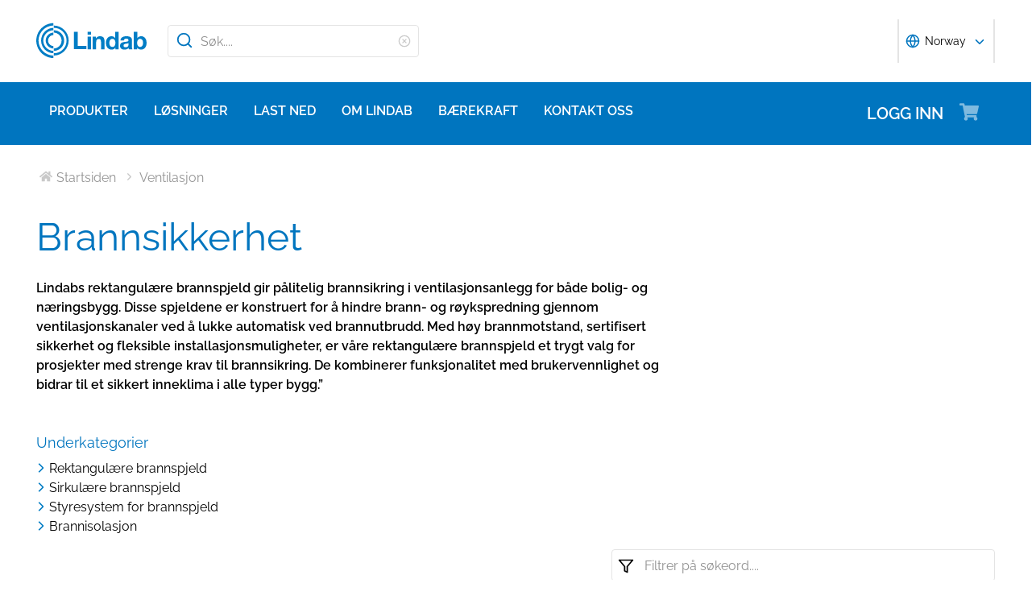

--- FILE ---
content_type: text/html; charset=utf-8
request_url: https://www.lindab.no/catalog/ventilasjon/brannsikkerhet/
body_size: 20333
content:





<!DOCTYPE html>
<html>

<head>
    <link rel="shortcut icon" href="/assets/images/favicons/favicon-32x32.png" />
    <link rel="preconnect" href="https://dc.services.visualstudio.com" crossorigin>
    <link rel="preconnect" href="https://www.googletagmanager.com" crossorigin>
    <link rel="preconnect" href="https://www.google-analytics.com" crossorigin>
    <link rel="preconnect" href="https://px.ads.linkedin.com" crossorigin>
    <link rel="preconnect" href="https://resources.mynewsdesk.com" crossorigin>
    <link rel="preconnect" href="https://track.hubspot.com" crossorigin>
    <link rel="preconnect" href="https://policy.app.cookieinformation.com" crossorigin>
    <link rel="preconnect" href="https://js.hs-scripts.com" crossorigin>
    <link rel="preconnect" href="https://snap.licdn.com" crossorigin>
    <link rel="preconnect" href="https://js.hs-banner.com" crossorigin>
    <link rel="dns-prefetch" href="https://dc.services.visualstudio.com" crossorigin>
    <link rel="dns-prefetch" href="https://www.googletagmanager.com" crossorigin>
    <link rel="dns-prefetch" href="https://www.google-analytics.com" crossorigin>
    <link rel="dns-prefetch" href="https://px.ads.linkedin.com" crossorigin>
    <link rel="dns-prefetch" href="https://resources.mynewsdesk.com" crossorigin>
    <link rel="dns-prefetch" href="https://track.hubspot.com" crossorigin>
    <link rel="dns-prefetch" href="https://policy.app.cookieinformation.com" crossorigin>
    <link rel="dns-prefetch" href="https://js.hs-scripts.com" crossorigin>
    <link rel="dns-prefetch" href="https://snap.licdn.com" crossorigin>
    <link rel="dns-prefetch" href="https://js.hs-banner.com" crossorigin>
    <meta name="theme-color" content="#007DC5">
    <meta name="viewport" content="width=device-width, initial-scale=1, shrink-to-fit=no">

    <title>Brannsikkerhet</title>
    <meta name="description" content="" />
    <meta name="keywords" content="" />

    
    <meta property="og:title" content="" />
    <meta property="og:type" content="website" />
    <meta property="og:url" content="https://www.lindab.no" />
    <meta property="og:image" content="" />
    <meta property="og:site_name" />
    <meta property="og:description" content="" />

    



        <link rel="stylesheet" href="/assets/static/css/vendors~main.94757c73.chunk.css">
        <link rel="stylesheet" href="/assets/static/css/main.b3f7d478.css">

    <style data-styled="diThuF caBGjA hQAlAk bJiSbj hEOXCv fmQzRD cZIrWQ jBDjbk drMTcF FeNJC dHxEUG flCWgr UvEfT lbzEEv bPghNW gvfrKb WJQnu MiYuG kqconU kgKoeY cTjflO kiWvCu ekWqwC jAVupL hbOhLl cAUyZE FxKtR kAFRXS lbwPlV bzAyIP flvPZH ikpWBc GykKk kbMvmX fcYrch bKnFBJ gPgRoq izBlmn ePhvkx dXfyJH fsQdfu czVRed fJpkvc TcHCR ktFNT cgvaGU bRtQeT bXlvxw PNGnM eJpWpj fdfANJ kBhdkY fsFpHh ecmjlC dEWHPw jzNIZL eiFpTw eTaEAK gyLiuV Jbdve cmOwwa iHOEWx iEUtvf kcUQJI hQNShu gwLgEU ihGBxf jjLgOO lkiNrl jvKwEK" data-styled-version="4.4.1">
/* sc-component-id: sc-bdVaJa */
.hQAlAk{margin:0 auto;max-width:1190px;} @media (max-width:1190px){.hQAlAk{margin:0 8rem;}} @media (max-width:1220px){.hQAlAk{margin:0 2.4rem;}} @media (max-width:767px){.hQAlAk{margin:0 1.6rem;}}
/* sc-component-id: sc-gZMcBi */
.ecmjlC{font-family:raleway,sans-serif;font-size:1.6rem;line-height:2.4rem;margin-bottom:1.2rem;margin-top:1.6rem;font-weight:400;} @media (max-width:767px){.ecmjlC{font-size:1.4rem;line-height:2rem;}}
/* sc-component-id: sc-kEYyzF */
.lbwPlV h1{color:#0075BF;font-weight:400;font-size:4.8rem;line-height:5.6rem;margin-bottom:2rem;} @media (max-width:767px){.lbwPlV h1{font-size:3.2rem;line-height:4rem;margin-bottom:1.6rem;}} .lbwPlV h2{color:#0075BF;font-weight:400;font-size:3.2rem;line-height:4rem;margin-bottom:1.8rem;} @media (max-width:767px){.lbwPlV h2{font-size:2.4rem;line-height:3.2rem;margin-bottom:1.6rem;}} .lbwPlV h3{color:#0075BF;font-weight:500;font-size:2.4rem;line-height:3.2rem;margin-bottom:1.8rem;} @media (max-width:767px){.lbwPlV h3{font-size:1.8rem;line-height:2.4rem;margin-bottom:1.6rem;}} .lbwPlV h4{color:#0075BF;font-weight:500;font-size:1.8rem;line-height:2.4rem;margin-bottom:1.6rem;} .lbwPlV h5{color:#0075BF;font-weight:500;font-size:1.6rem;line-height:2.4rem;margin-bottom:1.6rem;} .lbwPlV p{font-family:raleway,sans-serif;font-size:1.6rem;line-height:2.4rem;margin-bottom:1.2rem;margin-top:1.6rem;font-weight:400;} @media (max-width:767px){.lbwPlV p{font-size:1.4rem;line-height:2rem;}} .lbwPlV p strong,.lbwPlV p b{font-weight:600;} .lbwPlV p strong a,.lbwPlV p b a{font-weight:600;} .lbwPlV .align-left{float:left;margin:1.6rem 1.6rem 1.6rem 0;} .lbwPlV .align-right{float:right;margin:1.6rem 0 1.6rem 1.6rem;} .lbwPlV .align-center{display:block;margin:1.6rem auto;} .lbwPlV a{font-family:raleway,sans-serif;font-size:1.6rem;line-height:2.4rem;margin-bottom:1.2rem;margin-top:1.6rem;font-weight:400;color:#0075BF;-webkit-text-decoration:none;text-decoration:none;} @media (max-width:767px){.lbwPlV a{font-size:1.4rem;line-height:2rem;}} .lbwPlV a:hover{-webkit-text-decoration:underline;text-decoration:underline;} .lbwPlV .youtube-wrapper{position:relative;padding-bottom:56.25%;height:0;} .lbwPlV .youtube-wrapper > iframe{position:absolute;top:0;left:0;width:100%;height:100%;} .lbwPlV img{max-width:100%;}
/* sc-component-id: sc-eTuwsz */
.bXlvxw > form,.bXlvxw > form > *{padding:0.8rem;} .bXlvxw > form p,.bXlvxw > form > * p,.bXlvxw > form span,.bXlvxw > form > * span,.bXlvxw > form legend,.bXlvxw > form > * legend{font-family:raleway,sans-serif;font-size:1.6rem;line-height:2.4rem;margin-bottom:1.2rem;margin-top:1.6rem;font-weight:400;} @media (max-width:767px){.bXlvxw > form p,.bXlvxw > form > * p,.bXlvxw > form span,.bXlvxw > form > * span,.bXlvxw > form legend,.bXlvxw > form > * legend{font-size:1.4rem;line-height:2rem;}} .bXlvxw > form label,.bXlvxw > form > * label,.bXlvxw > form label > span,.bXlvxw > form > * label > span{color:#0075BF;font-weight:600;font-size:1.6rem;line-height:2.4rem;margin-bottom:1.6rem;width:auto;display:inline-block;font-weight:700;font-family:raleway,sans-serif;margin-bottom:0.8rem;position:relative;} .bXlvxw > form label display > svg,.bXlvxw > form > * label display > svg,.bXlvxw > form label > span display > svg,.bXlvxw > form > * label > span display > svg{color:#949494;margin-left:0.8rem;} .bXlvxw > form label:hover div,.bXlvxw > form > * label:hover div,.bXlvxw > form label > span:hover div,.bXlvxw > form > * label > span:hover div{visibility:visible;} .bXlvxw > form label:first-child,.bXlvxw > form > * label:first-child,.bXlvxw > form label > span:first-child,.bXlvxw > form > * label > span:first-child{margin-top:0;} .bXlvxw > form ul,.bXlvxw > form > * ul,.bXlvxw > form ol,.bXlvxw > form > * ol{list-style:none;padding:0;} .bXlvxw > form li,.bXlvxw > form > * li{-webkit-text-decoration:none;text-decoration:none;list-style:none;} .bXlvxw > form textarea,.bXlvxw > form > * textarea{width:100%;height:10rem;padding:0.8rem;border:0.1rem solid #E4E4E4;border-radius:0.4rem;font-family:raleway,sans-serif;font-size:1.6rem;line-height:2.4rem;} .bXlvxw > form select,.bXlvxw > form > * select,.bXlvxw > form input[type='email'],.bXlvxw > form > * input[type='email'],.bXlvxw > form input[type='text'],.bXlvxw > form > * input[type='text'],.bXlvxw > form input[type='number'],.bXlvxw > form > * input[type='number']{padding:0.8rem 1.6rem;border:0.1rem solid #E4E4E4;border-radius:0.4rem;font-family:raleway,sans-serif;font-size:1.6rem;line-height:2.4rem;width:100%;} @media (max-width:1150px){.bXlvxw > form select,.bXlvxw > form > * select,.bXlvxw > form input[type='email'],.bXlvxw > form > * input[type='email'],.bXlvxw > form input[type='text'],.bXlvxw > form > * input[type='text'],.bXlvxw > form input[type='number'],.bXlvxw > form > * input[type='number']{font-size:1.4rem;height:3.2rem;}} .bXlvxw > form select:-moz-read-only,.bXlvxw > form > * select:-moz-read-only,.bXlvxw > form input[type='email']:-moz-read-only,.bXlvxw > form > * input[type='email']:-moz-read-only,.bXlvxw > form input[type='text']:-moz-read-only,.bXlvxw > form > * input[type='text']:-moz-read-only,.bXlvxw > form input[type='number']:-moz-read-only,.bXlvxw > form > * input[type='number']:-moz-read-only,.bXlvxw > form select:disabled,.bXlvxw > form > * select:disabled,.bXlvxw > form input[type='email']:disabled,.bXlvxw > form > * input[type='email']:disabled,.bXlvxw > form input[type='text']:disabled,.bXlvxw > form > * input[type='text']:disabled,.bXlvxw > form input[type='number']:disabled,.bXlvxw > form > * input[type='number']:disabled{background-color:#F6F6F6;} .bXlvxw > form select:read-only,.bXlvxw > form > * select:read-only,.bXlvxw > form input[type='email']:read-only,.bXlvxw > form > * input[type='email']:read-only,.bXlvxw > form input[type='text']:read-only,.bXlvxw > form > * input[type='text']:read-only,.bXlvxw > form input[type='number']:read-only,.bXlvxw > form > * input[type='number']:read-only,.bXlvxw > form select:disabled,.bXlvxw > form > * select:disabled,.bXlvxw > form input[type='email']:disabled,.bXlvxw > form > * input[type='email']:disabled,.bXlvxw > form input[type='text']:disabled,.bXlvxw > form > * input[type='text']:disabled,.bXlvxw > form input[type='number']:disabled,.bXlvxw > form > * input[type='number']:disabled{background-color:#F6F6F6;} .bXlvxw > form select:invalid,.bXlvxw > form > * select:invalid,.bXlvxw > form input[type='email']:invalid,.bXlvxw > form > * input[type='email']:invalid,.bXlvxw > form input[type='text']:invalid,.bXlvxw > form > * input[type='text']:invalid,.bXlvxw > form input[type='number']:invalid,.bXlvxw > form > * input[type='number']:invalid{border-color:#E4E4E4;} .bXlvxw > form select:valid,.bXlvxw > form > * select:valid,.bXlvxw > form input[type='email']:valid,.bXlvxw > form > * input[type='email']:valid,.bXlvxw > form input[type='text']:valid,.bXlvxw > form > * input[type='text']:valid,.bXlvxw > form input[type='number']:valid,.bXlvxw > form > * input[type='number']:valid{border-color:#E4E4E4;} .bXlvxw > form select::-webkit-input-placeholder,.bXlvxw > form > * select::-webkit-input-placeholder,.bXlvxw > form input[type='email']::-webkit-input-placeholder,.bXlvxw > form > * input[type='email']::-webkit-input-placeholder,.bXlvxw > form input[type='text']::-webkit-input-placeholder,.bXlvxw > form > * input[type='text']::-webkit-input-placeholder,.bXlvxw > form input[type='number']::-webkit-input-placeholder,.bXlvxw > form > * input[type='number']::-webkit-input-placeholder{color:#919191;} .bXlvxw > form select::-moz-placeholder,.bXlvxw > form > * select::-moz-placeholder,.bXlvxw > form input[type='email']::-moz-placeholder,.bXlvxw > form > * input[type='email']::-moz-placeholder,.bXlvxw > form input[type='text']::-moz-placeholder,.bXlvxw > form > * input[type='text']::-moz-placeholder,.bXlvxw > form input[type='number']::-moz-placeholder,.bXlvxw > form > * input[type='number']::-moz-placeholder{color:#919191;} .bXlvxw > form select:-ms-input-placeholder,.bXlvxw > form > * select:-ms-input-placeholder,.bXlvxw > form input[type='email']:-ms-input-placeholder,.bXlvxw > form > * input[type='email']:-ms-input-placeholder,.bXlvxw > form input[type='text']:-ms-input-placeholder,.bXlvxw > form > * input[type='text']:-ms-input-placeholder,.bXlvxw > form input[type='number']:-ms-input-placeholder,.bXlvxw > form > * input[type='number']:-ms-input-placeholder{color:#919191;} .bXlvxw > form select::placeholder,.bXlvxw > form > * select::placeholder,.bXlvxw > form input[type='email']::placeholder,.bXlvxw > form > * input[type='email']::placeholder,.bXlvxw > form input[type='text']::placeholder,.bXlvxw > form > * input[type='text']::placeholder,.bXlvxw > form input[type='number']::placeholder,.bXlvxw > form > * input[type='number']::placeholder{color:#919191;} .bXlvxw > form select,.bXlvxw > form > * select{background-color:#ffffff !important;} .bXlvxw > form input[type='submit'],.bXlvxw > form > * input[type='submit']{color:#ffffff;font-weight:700;vertical-align:middle;text-align:center;padding:0.8rem 1.2rem;display:inline-block;border-radius:0.5rem;text-transform:uppercase;-webkit-transition:background-color 0.4s ease-out,border-color 0.4s ease-out;transition:background-color 0.4s ease-out,border-color 0.4s ease-out;cursor:pointer;-webkit-text-decoration:none;text-decoration:none;font-size:1.6rem;line-height:2.4rem;color:#ffffff;background-color:#0075BF;border:0.2rem solid #ffffff;font-family:raleway,sans-serif;padding:0.8rem 1.2rem;font-size:1.6rem;} .bXlvxw > form input[type='submit'] svg,.bXlvxw > form > * input[type='submit'] svg{color:inherit;font-size:2rem;vertical-align:sub;margin-left:1rem;} @media (max-width:767px){.bXlvxw > form input[type='submit'],.bXlvxw > form > * input[type='submit']{font-size:1.3rem;line-height:2rem;padding:0.2rem 0.6rem;}.bXlvxw > form input[type='submit'] svg,.bXlvxw > form > * input[type='submit'] svg{font-size:1.6rem;}} .bXlvxw > form .hs-form-checkbox,.bXlvxw > form > * .hs-form-checkbox,.bXlvxw > form .hs-form-booleancheckbox,.bXlvxw > form > * .hs-form-booleancheckbox{display:inline-block;} .bXlvxw > form .hs-form-checkbox > label > input[type='checkbox'],.bXlvxw > form > * .hs-form-checkbox > label > input[type='checkbox'],.bXlvxw > form .hs-form-booleancheckbox > label > input[type='checkbox'],.bXlvxw > form > * .hs-form-booleancheckbox > label > input[type='checkbox']{border-color:white;position:relative;width:2rem;margin-right:0.8rem;} .bXlvxw > form .hs-form-checkbox > label > input[type='checkbox']:before,.bXlvxw > form > * .hs-form-checkbox > label > input[type='checkbox']:before,.bXlvxw > form .hs-form-booleancheckbox > label > input[type='checkbox']:before,.bXlvxw > form > * .hs-form-booleancheckbox > label > input[type='checkbox']:before{display:block;position:absolute;top:50%;left:50%;-webkit-transform:translate(-50%,-50%);-ms-transform:translate(-50%,-50%);transform:translate(-50%,-50%);content:' ';background-image:url(/assets/static/media/square.8c2fd5ee.svg);background-color:white;background-size:2rem 2rem;height:2rem;width:2rem;color:#949494;opacity:1;cursor:pointer;} .bXlvxw > form .hs-form-checkbox > label > input:checked[type='checkbox']:before,.bXlvxw > form > * .hs-form-checkbox > label > input:checked[type='checkbox']:before,.bXlvxw > form .hs-form-booleancheckbox > label > input:checked[type='checkbox']:before,.bXlvxw > form > * .hs-form-booleancheckbox > label > input:checked[type='checkbox']:before{background-image:url(/assets/static/media/check-square.6ffba6b5.svg);} .bXlvxw > form .hs-form-checkbox > label > span,.bXlvxw > form > * .hs-form-checkbox > label > span,.bXlvxw > form .hs-form-booleancheckbox > label > span,.bXlvxw > form > * .hs-form-booleancheckbox > label > span{display:block;float:left;margin:0;} .bXlvxw > form .hs-form-checkbox,.bXlvxw > form > * .hs-form-checkbox{display:block;} .bXlvxw > form .hs-form-checkbox > label > input,.bXlvxw > form > * .hs-form-checkbox > label > input{float:left;} .bXlvxw > form .hs-form-booleancheckbox-display,.bXlvxw > form > * .hs-form-booleancheckbox-display{display:-webkit-box;display:-webkit-flex;display:-ms-flexbox;display:flex;} .bXlvxw > form .hs-form-radio-display > input[type='radio'],.bXlvxw > form > * .hs-form-radio-display > input[type='radio']{border-color:white;position:relative;float:left;width:2rem;margin-right:0.8rem;} .bXlvxw > form .hs-form-radio-display > input[type='radio']:before,.bXlvxw > form > * .hs-form-radio-display > input[type='radio']:before{display:block;content:' ';background-image:url(/assets/static/media/circle.aeb8a724.svg);background-size:2rem 2rem;background-color:white;top:50%;left:50%;-webkit-transform:translate(-50%,-50%);-ms-transform:translate(-50%,-50%);transform:translate(-50%,-50%);position:absolute;height:2rem;width:2rem;color:#949494;opacity:1;cursor:pointer;} .bXlvxw > form .hs-form-radio-display > input:checked[type='radio']:before,.bXlvxw > form > * .hs-form-radio-display > input:checked[type='radio']:before{background-image:url(/assets/static/media/check-circle.fc206c2b.svg);} .bXlvxw > form .hs-form-radio-display > span,.bXlvxw > form > * .hs-form-radio-display > span{display:block;float:left;margin:0;} .bXlvxw > form .hs-form-required,.bXlvxw > form > * .hs-form-required{margin-top:0;color:#949494;} .bXlvxw > form .hs-error-msgs > li > label,.bXlvxw > form > * .hs-error-msgs > li > label{color:#D0021B;} .bXlvxw > form .hs-error-msgs > li a,.bXlvxw > form > * .hs-error-msgs > li a{color:#0075BF;-webkit-text-decoration:none;text-decoration:none;} .bXlvxw > form .hs-error-msgs > li a:hover,.bXlvxw > form > * .hs-error-msgs > li a:hover{-webkit-text-decoration:underline;text-decoration:underline;} .bXlvxw .submitted-message{font-family:raleway,sans-serif;font-size:1.6rem;line-height:2.4rem;margin-bottom:1.2rem;margin-top:1.6rem;font-weight:400;padding:0 0.8rem;} @media (max-width:767px){.bXlvxw .submitted-message{font-size:1.4rem;line-height:2rem;}} .bXlvxw .hs-richtext a{color:#0075BF;-webkit-text-decoration:none;text-decoration:none;} .bXlvxw .hs-richtext a:hover{-webkit-text-decoration:underline;text-decoration:underline;}
/* sc-component-id: sc-iQNlJl */
.dXfyJH{list-style:none;display:-webkit-box;display:-webkit-flex;display:-ms-flexbox;display:flex;padding:0;margin:2.4rem 0 0 0;} .dXfyJH:last-child:after{content:'';} @media (max-width:1010px){.dXfyJH{margin:0;}} @media (max-width:767px){.dXfyJH{padding:1rem 0;}}
/* sc-component-id: sc-bsbRJL */
.fsQdfu{display:-webkit-box;display:-webkit-flex;display:-ms-flexbox;display:flex;-webkit-align-items:center;-webkit-box-align:center;-ms-flex-align:center;align-items:center;padding-left:0.4rem;color:#C9C9C9;} @media (max-width:767px){.fsQdfu{display:none;}.fsQdfu:last-of-type{display:-webkit-box;display:-webkit-flex;display:-ms-flexbox;display:flex;-webkit-align-items:center;-webkit-box-align:center;-ms-flex-align:center;align-items:center;}.fsQdfu:last-of-type svg{margin-left:0;}}
/* sc-component-id: sc-hZSUBg */
.cgvaGU{font-size:1.5rem;vertical-align:middle;margin:0 0.5rem;} @media (max-width:767px){.cgvaGU{display:none;}}
/* sc-component-id: sc-cMhqgX */
.czVRed{font-size:1.6rem;color:#949494;opacity:0.5;vertical-align:middle;margin-right:0.5rem;}
/* sc-component-id: sc-iuJeZd */
.ktFNT{display:none;} @media (max-width:767px){.ktFNT{display:inline-block;font-size:1.5rem;vertical-align:middle;margin:0 0.5rem;}}
/* sc-component-id: sc-esOvli */
.fJpkvc{-webkit-text-decoration:none;text-decoration:none;} .fJpkvc:hover{-webkit-text-decoration:underline;text-decoration:underline;} .fJpkvc:active{-webkit-text-decoration:underline;text-decoration:underline;}
/* sc-component-id: sc-cmthru */
.TcHCR{display:inline-block;font-size:1.6rem;color:#2A2A2A;opacity:0.5;}
/* sc-component-id: sc-cLQEGU */
.eJpWpj{padding:0.8rem 1.6rem;border:0.1rem solid #E4E4E4;border-radius:0.4rem;font-family:raleway,sans-serif;font-size:1.6rem;line-height:2.4rem;width:100%;width:100%;height:4rem !important;padding:0.8rem 2.4rem 0.8rem 4rem;} @media (max-width:1150px){.eJpWpj{font-size:1.4rem;height:3.2rem;}} .eJpWpj:-moz-read-only,.eJpWpj:disabled{background-color:#F6F6F6;} .eJpWpj:read-only,.eJpWpj:disabled{background-color:#F6F6F6;} .eJpWpj:invalid{border-color:#E4E4E4;} .eJpWpj:valid{border-color:#E4E4E4;} .eJpWpj::-webkit-input-placeholder{color:#919191;} .eJpWpj::-moz-placeholder{color:#919191;} .eJpWpj:-ms-input-placeholder{color:#919191;} .eJpWpj::placeholder{color:#919191;}
/* sc-component-id: sc-gqPbQI */
.bRtQeT{font-family:raleway,sans-serif;font-size:1.6rem;line-height:2.4rem;margin-bottom:1.2rem;margin-top:1.6rem;font-weight:400;max-width:66%;font-weight:600;} @media (max-width:767px){.bRtQeT{font-size:1.4rem;line-height:2rem;}} @media (max-width:769px){.bRtQeT{max-width:100%;}} @media (max-width:767px){.bRtQeT{margin:0.4rem 0;}}
/* sc-component-id: sc-bAeIUo */
.PNGnM{float:right;margin-bottom:2.4rem;width:40%;} @media (max-width:767px){.PNGnM{float:none;width:100%;padding:0.4rem;}} .PNGnM svg{height:2rem;width:2rem;}
/* sc-component-id: sc-exAgwC */
.fdfANJ{display:-webkit-box;display:-webkit-flex;display:-ms-flexbox;display:flex;position:relative;}
/* sc-component-id: sc-cQFLBn */
.fsFpHh{margin:0.4rem;} .fsFpHh a{font-size:1.4rem;font-weight:200;line-height:2rem;color:#2A2A2A;-webkit-text-decoration:none;text-decoration:none;} .fsFpHh a:hover{-webkit-text-decoration:underline;text-decoration:underline;}
/* sc-component-id: sc-gojNiO */
.kBhdkY{color:#ffffff;background-color:transparent;font-weight:700;font-size:1.4rem;line-height:2.2rem;margin:0.4rem;display:-webkit-box;display:-webkit-flex;display:-ms-flexbox;display:flex;-webkit-align-items:center;-webkit-box-align:center;-ms-flex-align:center;align-items:center;cursor:pointer;} .kBhdkY svg{height:1.6rem;width:1.6rem;line-height:2rem;}
/* sc-component-id: sc-eInJlc */
.ePhvkx{font-size:2.4rem;position:relative;opacity:0.5;margin-right:2rem;}
/* sc-component-id: sc-fCPvlr */
.dEWHPw{z-index:9999;} .dEWHPw > div{font-family:raleway,sans-serif !important;z-index:9999;}
/* sc-component-id: sc-hAXbOi */
.diThuF{max-width:144rem;margin:0 auto;} .diThuF > div{overflow:visible;} @media (min-width:768px){.diThuF{box-shadow:0 0 8px 0 rgba(42,42,42,0.2),0 0 8px 0 rgba(42,42,42,0.2);}}
/* sc-component-id: sc-cCVOAp */
@media (max-width:767px){.caBGjA{border-bottom:0.2rem solid #0075BF;}}
/* sc-component-id: sc-cfWELz */
.fmQzRD{margin-right:1.6rem;} @media (max-width:767px){.fmQzRD{padding-top:0;}}
/* sc-component-id: sc-kAdXeD */
.cZIrWQ{max-width:inherit;} @media (max-width:767px){.cZIrWQ{height:3.2rem;width:9.8rem;}}
/* sc-component-id: sc-hCaUpS */
.bJiSbj{display:-webkit-box;display:-webkit-flex;display:-ms-flexbox;display:flex;position:relative;-webkit-box-pack:justify;-webkit-justify-content:space-between;-ms-flex-pack:justify;justify-content:space-between;padding:2.4rem 0;} @media (max-width:767px){.bJiSbj{padding:1.6rem 0 0.8rem 0;}}
/* sc-component-id: sc-bvTASY */
.hEOXCv{display:-webkit-box;display:-webkit-flex;display:-ms-flexbox;display:flex;width:40%;-webkit-align-items:center;-webkit-box-align:center;-ms-flex-align:center;align-items:center;} @media (max-width:767px){.hEOXCv{width:100%;-webkit-flex-wrap:wrap;-ms-flex-wrap:wrap;flex-wrap:wrap;position:relative;}}
/* sc-component-id: sc-koErNt */
.kbMvmX{-webkit-align-items:center;-webkit-box-align:center;-ms-flex-align:center;align-items:center;} .kbMvmX > div{margin-left:2.4rem;}
/* sc-component-id: sc-gJqsIT */
.bKnFBJ{position:relative;-webkit-box-pack:justify;-webkit-justify-content:space-between;-ms-flex-pack:justify;justify-content:space-between;max-width:119rem;margin:0 auto;}
/* sc-component-id: sc-kDhYZr */
.gPgRoq{-webkit-text-decoration:none;text-decoration:none;display:inline-block;padding:2.4rem 1.6rem;color:#ffffff;font-weight:600;text-transform:uppercase;font-size:2rem;margin-right:4.8rem;position:relative;margin-left:auto;} @media (max-width:1190px){.gPgRoq{margin-right:5.6rem;}} .gPgRoq:hover{-webkit-text-decoration:underline;text-decoration:underline;}
/* sc-component-id: sc-sPYgB */
.izBlmn{position:absolute;right:0;top:2rem;} @media (max-width:1190px){.izBlmn{right:2rem;}} @media screen and (min-width:770px) and (max-width:1024px){.izBlmn{top:2.1rem;}}
/* sc-component-id: sc-jhaWeW */
.jBDjbk{position:absolute;}
/* sc-component-id: sc-bSbAYC */
.kgKoeY{padding-top:0;background-color:#ffffff;position:absolute;z-index:200;left:50%;-webkit-transform:translateX(-50%);-ms-transform:translateX(-50%);transform:translateX(-50%);top:7.8rem;height:0;min-height:0;overflow:hidden;} @media (max-width:1150px){.kgKoeY{top:7.8rem;}} @media (max-width:768px){.kgKoeY{top:7.8rem;}}
/* sc-component-id: sc-cFlXAS */
.fcYrch{background-color:#0075BF;position:relative;width:100%;}
/* sc-component-id: sc-iHhHRJ */
.UvEfT{position:relative;width:100%;}
/* sc-component-id: sc-kqlzXE */
.gvfrKb{background-color:transparent;border:none;position:absolute;left:0;padding:0.8rem 1rem;} .gvfrKb svg{display:block;font-size:2.2rem;color:#0075BF;} @media (max-width:1150px){.gvfrKb svg{font-size:1.6rem;}} @media (min-width:768px) and (max-width:1150px){.gvfrKb{top:0rem;}}
/* sc-component-id: sc-OxbzP */
.WJQnu{background-color:transparent;border:none;position:absolute;left:0;padding:0.8rem 1rem;right:0;left:auto;line-height:3.4rem;height:100%;} .WJQnu svg{display:block;font-size:2.2rem;color:#0075BF;} @media (max-width:1150px){.WJQnu svg{font-size:1.6rem;}} @media (min-width:768px) and (max-width:1150px){.WJQnu{top:0rem;}} .WJQnu svg{display:block;font-size:1.6rem;color:#C9C9C9;} @media (max-width:1150px){.WJQnu{line-height:2.4rem;right:0;}}
/* sc-component-id: sc-lnrBVv */
.lbzEEv{border:0;-webkit-clip:rect(0 0 0 0);clip:rect(0 0 0 0);height:0.1rem;margin:-0.1rem;overflow:hidden;padding:0;position:absolute;width:0.1rem;}
/* sc-component-id: sc-bYnzgO */
.bPghNW{padding:0.8rem 1.6rem;border:0.1rem solid #E4E4E4;border-radius:0.4rem;font-family:raleway,sans-serif;font-size:1.6rem;line-height:2.4rem;width:100%;height:4rem;padding:0.8rem 2.4rem 0.8rem 4rem;width:31.2rem;} @media (max-width:1150px){.bPghNW{font-size:1.4rem;height:3.2rem;}} .bPghNW:-moz-read-only,.bPghNW:disabled{background-color:#F6F6F6;} .bPghNW:read-only,.bPghNW:disabled{background-color:#F6F6F6;} .bPghNW:invalid{border-color:#E4E4E4;} .bPghNW:valid{border-color:#E4E4E4;} .bPghNW::-webkit-input-placeholder{color:#919191;} .bPghNW::-moz-placeholder{color:#919191;} .bPghNW:-ms-input-placeholder{color:#919191;} .bPghNW::placeholder{color:#919191;} @media (max-width:767px){.bPghNW{max-width:100%;padding:0.8rem 4.8rem 0.8rem 4rem;width:100%;}}
/* sc-component-id: sc-cPuPxo */
.flCWgr{position:relative;display:block;} @media (max-width:767px){.flCWgr{min-width:100%;margin-top:0.8rem;}}
/* sc-component-id: sc-hvvHee */
.MiYuG{padding:0.8rem;position:absolute;border-left:0.1rem solid #E4E4E4;border-right:0.1rem solid #E4E4E4;border-bottom:0.2rem solid #0075BF;margin-top:0;z-index:900;background-color:#ffffff;list-style:none;visibility:hidden;} @media (max-width:767px){.MiYuG{min-width:100%;}} @media (min-width:768px) and (max-width:1150px){.MiYuG{width:45.1rem;}} @media (min-width:1011px){.MiYuG{width:31.2rem;}}
/* sc-component-id: sc-dBAPYN */
.kqconU{color:#2A2A2A;font-size:1.3rem;line-height:1.3rem;display:block;font-size:1.3rem;text-align:center;margin-top:0.8rem;}
/* sc-component-id: sc-dwztqd */
.FeNJC{color:#0075BF;font-size:3.2rem;} @media (max-width:767px){.FeNJC{display:inline-block;font-size:2.4rem;}}
/* sc-component-id: sc-jHXLhC */
.drMTcF{-webkit-text-decoration:none;text-decoration:none;}
/* sc-component-id: sc-bOCYYb */
.dHxEUG{border:0;-webkit-clip:rect(0 0 0 0);clip:rect(0 0 0 0);height:0.1rem;margin:-0.1rem;overflow:hidden;padding:0;position:absolute;width:0.1rem;}
/* sc-component-id: sc-iFUGim */
.cTjflO{width:101vw;background-color:#0075BF;list-style:none;}
/* sc-component-id: sc-cNQqM */
.kiWvCu{font-weight:300;font-size:1.6rem;max-height:8rem;line-height:4rem;background-color:#0075BF;color:#ffffff;font-weight:700;border-bottom:0.2rem solid #ffffff;padding:0 1.6rem;} .kiWvCu > a{color:white;-webkit-text-decoration:none;text-decoration:none;font-weight:400;} .kiWvCu > p{color:white;-webkit-text-decoration:none;text-decoration:none;margin:0;display:inline-block;font-weight:400;}
/* sc-component-id: sc-clBsIJ */
.jAVupL{background-color:#F6F6F6;padding:0 1.6rem;padding-bottom:0;height:0;visibility:hidden;}
/* sc-component-id: sc-eMRERa */
.bzAyIP{background-color:#F6F6F6;padding-left:1.6rem;height:0;visibility:hidden;}
/* sc-component-id: sc-eqPNPO */
.hbOhLl{font-weight:300;font-size:1.6rem;max-height:8rem;line-height:4rem;color:#2A2A2A;font-weight:600;border-bottom:0.1rem solid #E4E4E4;display:-webkit-box;display:-webkit-flex;display:-ms-flexbox;display:flex;} .hbOhLl > a{color:#2A2A2A;-webkit-text-decoration:none;text-decoration:none;font-weight:400;} .hbOhLl > p{color:#2A2A2A;-webkit-text-decoration:none;text-decoration:none;font-weight:400;margin:0;}.cAUyZE{font-weight:300;font-size:1.6rem;max-height:8rem;line-height:4rem;color:#2A2A2A;font-weight:400;border-bottom:0.1rem solid #E4E4E4;display:-webkit-box;display:-webkit-flex;display:-ms-flexbox;display:flex;} .cAUyZE > a{color:#2A2A2A;-webkit-text-decoration:none;text-decoration:none;font-weight:400;} .cAUyZE > p{color:#2A2A2A;-webkit-text-decoration:none;text-decoration:none;font-weight:400;margin:0;}.FxKtR{font-weight:300;font-size:1.6rem;max-height:8rem;line-height:4rem;color:#2A2A2A;font-weight:400;border-bottom:0 solid #E4E4E4;display:-webkit-box;display:-webkit-flex;display:-ms-flexbox;display:flex;} .FxKtR > a{color:#2A2A2A;-webkit-text-decoration:none;text-decoration:none;font-weight:400;} .FxKtR > p{color:#2A2A2A;-webkit-text-decoration:none;text-decoration:none;font-weight:400;margin:0;}.kAFRXS{font-weight:300;font-size:1.6rem;max-height:8rem;line-height:4rem;color:#2A2A2A;font-weight:600;border-bottom:0 solid #E4E4E4;display:-webkit-box;display:-webkit-flex;display:-ms-flexbox;display:flex;} .kAFRXS > a{color:#2A2A2A;-webkit-text-decoration:none;text-decoration:none;font-weight:400;} .kAFRXS > p{color:#2A2A2A;-webkit-text-decoration:none;text-decoration:none;font-weight:400;margin:0;}
/* sc-component-id: sc-ileJJU */
.ekWqwC{color:rgba(201,201,201,0.8);position:absolute;right:2.4rem;margin:1.2rem 0;}
/* sc-component-id: sc-fdQOMr */
.flvPZH{color:rgba(201,201,201,0.8);position:absolute;right:2.4rem;margin:1rem 0;}
/* sc-component-id: sc-fAJaQT */
.ikpWBc{color:#0075BF;margin-right:0.8rem;position:absolute;display:inline-block;width:1.8rem;top:50%;-webkit-transform:translateY(-50%);-ms-transform:translateY(-50%);transform:translateY(-50%);} @media (max-width:1150px){.ikpWBc{top:0.4rem;left:1rem;position:relative;-webkit-transform:none;-ms-transform:none;transform:none;}}
/* sc-component-id: sc-dPPMrM */
.GykKk{position:relative;top:1.6rem;margin-left:0.8rem;display:inline-block;-webkit-transform:translateY(-50%);-ms-transform:translateY(-50%);transform:translateY(-50%);width:1.8rem;color:#0075BF;}
/* sc-component-id: sc-dlyikq */
.jzNIZL{max-width:144rem;margin:0 auto;box-shadow:0 9px 0px 0px var(--site-bg-color), 0 -9px 0px 0px var(--site-bg-color),0 0 8px 0 rgba(42,42,42,0.2), 0 0 8px 0 rgba(42,42,42,0.2);}
/* sc-component-id: sc-glUWqk */
.iHOEWx{display:-webkit-box;display:-webkit-flex;display:-ms-flexbox;display:flex;-webkit-box-pack:justify;-webkit-justify-content:space-between;-ms-flex-pack:justify;justify-content:space-between;margin:0.8rem 0;text-align:center;} @media (max-width:767px){.iHOEWx{display:block;margin:0 4rem;}}
/* sc-component-id: sc-fFTYTi */
.eTaEAK{width:100%;display:-webkit-box;display:-webkit-flex;display:-ms-flexbox;display:flex;margin:3.2rem 0;position:relative;} .eTaEAK::before{content:' ';display:inline-block;position:absolute;top:-1.5rem;width:100%;height:0.1rem;opacity:0.25;background-color:#ffffff;} @media (max-width:767px){.eTaEAK{display:block;}}
/* sc-component-id: sc-bTiqRo */
.gyLiuV{width:25%;display:inline-block;} @media (max-width:767px){.gyLiuV{width:100%;padding:1.2rem 0;}}
/* sc-component-id: sc-bEufUU */
.Jbdve{font-family:raleway,sans-serif;font-size:1.6rem;line-height:2.4rem;margin-bottom:1.2rem;margin-top:1.6rem;font-weight:400;color:#ffffff;font-weight:700;margin:0;} @media (max-width:767px){.Jbdve{font-size:1.4rem;line-height:2rem;}}
/* sc-component-id: sc-gFXMyG */
.eiFpTw{margin-top:2.4rem;max-height:48px;}
/* sc-component-id: sc-gQNndl */
.kcUQJI{font-family:raleway,sans-serif;font-size:1.4rem;line-height:2.4rem;margin-bottom:1.2rem;margin-top:1.6rem;font-weight:400;color:#ffffff;margin:0;display:inline-block;} @media (max-width:767px){.kcUQJI{font-size:1.4rem;line-height:2rem;}}
/* sc-component-id: sc-RmnOB */
.hQNShu{margin:0;}
/* sc-component-id: sc-jPPmml */
.iEUtvf{display:inline-block;} @media (max-width:767px){.iEUtvf{margin:0.8rem 0;}}
/* sc-component-id: sc-bIKvTM */
.gwLgEU{color:#ffffff;font-size:2rem;margin:-0.4rem 0.4rem;opacity:0.75;} .gwLgEU:hover{opacity:1;} @media (max-width:767px){.gwLgEU{margin:0 0.4rem 0 0;}}
/* sc-component-id: sc-dNoQZL */
.ihGBxf{color:#ffffff;font-size:2rem;margin:-0.4rem 0.4rem;opacity:0.75;} .ihGBxf:hover{opacity:1;} @media (max-width:767px){.ihGBxf{margin:0 0.4rem 0 0;}}
/* sc-component-id: sc-igwadP */
.jjLgOO{color:#ffffff;font-size:2rem;margin:-0.4rem 0.4rem;opacity:0.75;} .jjLgOO:hover{opacity:1;} @media (max-width:767px){.jjLgOO{margin:0 0.4rem 0 0;}}
/* sc-component-id: sc-ckYZGd */
.lkiNrl{color:#ffffff;font-size:2rem;margin:-0.4rem 0.4rem;opacity:0.75;} .lkiNrl:hover{opacity:1;} @media (max-width:767px){.lkiNrl{margin:0 0.4rem 0 0;}}
/* sc-component-id: sc-eweMDZ */
.jvKwEK{color:#ffffff;font-size:2rem;margin:-0.4rem 0.4rem;opacity:0.75;} .jvKwEK:hover{opacity:1;} @media (max-width:767px){.jvKwEK{margin:0 0.4rem 0 0;}}
/* sc-component-id: sc-cnTzU */
.cmOwwa p{font-family:raleway,sans-serif;font-size:1.6rem;line-height:2.4rem;margin-bottom:1.2rem;margin-top:1.6rem;font-weight:400;color:#ffffff;} @media (max-width:767px){.cmOwwa p{font-size:1.4rem;line-height:2rem;}} .cmOwwa a{font-family:raleway,sans-serif;font-size:1.6rem;line-height:2.4rem;margin-bottom:1.2rem;margin-top:1.6rem;font-weight:400;-webkit-text-decoration:none;text-decoration:none;color:#ffffff;cursor:pointer;} @media (max-width:767px){.cmOwwa a{font-size:1.4rem;line-height:2rem;}} .cmOwwa a:hover{-webkit-text-decoration:underline;text-decoration:underline;} .cmOwwa ul{font-family:raleway,sans-serif;font-size:1.6rem;line-height:2.4rem;margin-bottom:1.2rem;margin-top:1.6rem;font-weight:400;color:#ffffff;list-style:none;padding:0;margin:0;} @media (max-width:767px){.cmOwwa ul{font-size:1.4rem;line-height:2rem;}} .cmOwwa ul li{margin:0.8rem 0;}</style>

<!-- Google Consent Mode v2 -->
<script id="CookieConsent" src="https://policy.app.cookieinformation.com/uc.js"
    data-culture="NB" data-gcm-version="2.0" type="text/javascript"></script>
<!-- Added by HH 240903 -->

<!-- The initial config of Consent Mode -->
<script type="text/javascript">
window.dataLayer = window.dataLayer || [];
function gtag() {
dataLayer.push(arguments);
}
gtag('consent', 'default', {
ad_storage: 'denied',
analytics_storage: 'denied',
wait_for_update: 500,
});
gtag('set', 'ads_data_redaction', true);
</script>

<!-- Google Tag Manager -->
<script>(function(w,d,s,l,i){w[l]=w[l]||[];w[l].push({'gtm.start':
new Date().getTime(),event:'gtm.js'});var f=d.getElementsByTagName(s)[0],
j=d.createElement(s),dl=l!='dataLayer'?'&l='+l:'';j.async=true;j.src=
'https://www.googletagmanager.com/gtm.js?id='+i+dl;f.parentNode.insertBefore(j,f);
})(window,document,'script','dataLayer','GTM-M67V5GRT');</script>
<!-- End Google Tag Manager -->


    

    




<link rel="canonical" href="https://www.lindab.no/catalog/ventilasjon/brannsikkerhet/" />





<script type="text/javascript">var appInsights=window.appInsights||function(config){function t(config){i[config]=function(){var t=arguments;i.queue.push(function(){i[config].apply(i,t)})}}var i={config:config},u=document,e=window,o="script",s="AuthenticatedUserContext",h="start",c="stop",l="Track",a=l+"Event",v=l+"Page",r,f;setTimeout(function(){var t=u.createElement(o);t.src=config.url||"https://js.monitor.azure.com/scripts/a/ai.0.js";u.getElementsByTagName(o)[0].parentNode.appendChild(t)});try{i.cookie=u.cookie}catch(y){}for(i.queue=[],r=["Event","Exception","Metric","PageView","Trace","Dependency"];r.length;)t("track"+r.pop());return t("set"+s),t("clear"+s),t(h+a),t(c+a),t(h+v),t(c+v),t("flush"),config.disableExceptionTracking||(r="onerror",t("_"+r),f=e[r],e[r]=function(config,t,u,e,o){var s=f&&f(config,t,u,e,o);return s!==!0&&i["_"+r](config,t,u,e,o),s}),i}({instrumentationKey:"541af61f-63fd-4e52-894d-e6759f5e5bb0",sdkExtension:"a"});window.appInsights=appInsights;appInsights.queue&&appInsights.queue.length===0&&appInsights.trackPageView();</script></head>

<body class="text-default">
    

    
    <div id="antiforgery"><input name="__RequestVerificationToken" type="hidden" value="fyOzculJykemr7XL6atwJenMWFP7zcXMhZkQsTxOMJNH0szOh6r-Ygz42UUv2UlNJu0dSKmvdSG3n-mg3aCKDT2hf1P52C-S_-WQCSB3muk1" /></div>




    







<div id="App"><div class="white"><header class="sc-hAXbOi diThuF"><a href="#main-content" accessKey="s" class="is-visuallyhidden focusable">Gå til hovedinnhold</a><div class="block overflow-hidden bg-white sc-cCVOAp caBGjA"><div class="sc-bdVaJa hQAlAk"><div class="sc-hCaUpS bJiSbj"><div class="sc-bvTASY hEOXCv"><a href="/" title="Gå til startsiden" class="sc-cfWELz fmQzRD"><img src="/assets/static/media/logotype.223c8e47.svg" alt="Lindab Logo" class="sc-kAdXeD cZIrWQ"/></a><div style="display:none;top:0;right:0" class="sc-jhaWeW jBDjbk"><a href="/" aria-expanded="false" aria-controls="mobilenav" class="sc-jHXLhC drMTcF"><span><svg stroke="currentColor" fill="none" stroke-width="2" viewBox="0 0 24 24" stroke-linecap="round" stroke-linejoin="round" style="display:none" class="sc-dwztqd FeNJC" height="1em" width="1em" xmlns="http://www.w3.org/2000/svg"><line x1="3" y1="12" x2="21" y2="12"></line><line x1="3" y1="6" x2="21" y2="6"></line><line x1="3" y1="18" x2="21" y2="18"></line></svg><span class="sc-bOCYYb dHxEUG">Vis meny</span></span></a></div><div class="sc-cPuPxo flCWgr"><form method="get" class="sc-iHhHRJ UvEfT"><label for="quicksearch"><span class="sc-lnrBVv lbzEEv">Søkeord</span></label><input placeholder="Søk...." id="quicksearch" name="quicksearch" autoComplete="off" class="sc-VigVT sc-bYnzgO bPghNW"/><button type="submit" class="sc-kqlzXE gvfrKb"><svg stroke="currentColor" fill="none" stroke-width="2" viewBox="0 0 24 24" stroke-linecap="round" stroke-linejoin="round" height="1em" width="1em" xmlns="http://www.w3.org/2000/svg"><circle cx="11" cy="11" r="8"></circle><line x1="21" y1="21" x2="16.65" y2="16.65"></line></svg><span class="sc-lnrBVv lbzEEv">Søk på siden</span></button><button type="button" class="sc-kqlzXE sc-OxbzP WJQnu"><svg stroke="currentColor" fill="none" stroke-width="2" viewBox="0 0 24 24" stroke-linecap="round" stroke-linejoin="round" height="1em" width="1em" xmlns="http://www.w3.org/2000/svg"><circle cx="12" cy="12" r="10"></circle><line x1="15" y1="9" x2="9" y2="15"></line><line x1="9" y1="9" x2="15" y2="15"></line></svg><span class="sc-lnrBVv lbzEEv">Clear search phrase</span></button></form><ul id="quicksearchresult" aria-live="polite" aria-hidden="true" class="sc-hvvHee MiYuG"><span class="sc-dBAPYN kqconU">Ingen treff, trykk enter for utvidet søk</span></ul></div><div style="display:none" class="sc-bSbAYC kgKoeY"><nav id="mobilenav" aria-label="Mobil hovedmeny" class="sc-iFUGim cTjflO"><div><li class="sc-cNQqM kiWvCu"><a href="/catalog/" target="_self">Produkter</a><svg stroke="currentColor" fill="currentColor" stroke-width="0" viewBox="0 0 448 512" class="sc-ileJJU ekWqwC" height="1em" width="1em" xmlns="http://www.w3.org/2000/svg"><path d="M352 240v32c0 6.6-5.4 12-12 12h-88v88c0 6.6-5.4 12-12 12h-32c-6.6 0-12-5.4-12-12v-88h-88c-6.6 0-12-5.4-12-12v-32c0-6.6 5.4-12 12-12h88v-88c0-6.6 5.4-12 12-12h32c6.6 0 12 5.4 12 12v88h88c6.6 0 12 5.4 12 12zm96-160v352c0 26.5-21.5 48-48 48H48c-26.5 0-48-21.5-48-48V80c0-26.5 21.5-48 48-48h352c26.5 0 48 21.5 48 48zm-48 346V86c0-3.3-2.7-6-6-6H54c-3.3 0-6 2.7-6 6v340c0 3.3 2.7 6 6 6h340c3.3 0 6-2.7 6-6z"></path></svg></li><div class="sc-clBsIJ jAVupL"><div><ul><li class="sc-eqPNPO hbOhLl"><a href="/catalog/ventilasjon/" target=""><div><div class="sc-kEYyzF lbwPlV richtext">Ventilasjon</div></div></a><svg stroke="currentColor" fill="currentColor" stroke-width="0" viewBox="0 0 448 512" class="sc-ileJJU ekWqwC" height="1em" width="1em" xmlns="http://www.w3.org/2000/svg"><path d="M352 240v32c0 6.6-5.4 12-12 12h-88v88c0 6.6-5.4 12-12 12h-32c-6.6 0-12-5.4-12-12v-88h-88c-6.6 0-12-5.4-12-12v-32c0-6.6 5.4-12 12-12h88v-88c0-6.6 5.4-12 12-12h32c6.6 0 12 5.4 12 12v88h88c6.6 0 12 5.4 12 12zm96-160v352c0 26.5-21.5 48-48 48H48c-26.5 0-48-21.5-48-48V80c0-26.5 21.5-48 48-48h352c26.5 0 48 21.5 48 48zm-48 346V86c0-3.3-2.7-6-6-6H54c-3.3 0-6 2.7-6 6v340c0 3.3 2.7 6 6 6h340c3.3 0 6-2.7 6-6z"></path></svg></li><ul class="sc-eMRERa bzAyIP"><li class="sc-eqPNPO cAUyZE"><a href="/catalog/ventilasjon/kanalsystem2/" target=""><div><div class="sc-kEYyzF lbwPlV richtext">Kanalsystem</div></div></a></li><li class="sc-eqPNPO cAUyZE"><a href="/catalog/ventilasjon/Lydfeller/" target=""><div><div class="sc-kEYyzF lbwPlV richtext">Lydfeller</div></div></a></li><li class="sc-eqPNPO cAUyZE"><a href="/catalog/ventilasjon/inneklima/" target=""><div><div class="sc-kEYyzF lbwPlV richtext">Inneklima</div></div></a></li><li class="sc-eqPNPO cAUyZE"><a href="/catalog/ventilasjon/brannsikkerhet/" target=""><div><div class="sc-kEYyzF lbwPlV richtext">Brannsikkerhet</div></div></a></li><li class="sc-eqPNPO cAUyZE"><a href="/catalog/ventilasjon/vifter/" target=""><div><div class="sc-kEYyzF lbwPlV richtext">Vifter</div></div></a></li><li class="sc-eqPNPO cAUyZE"><a href="/catalog/ventilasjon/takhatter/" target=""><div><div class="sc-kEYyzF lbwPlV richtext">Takhatter</div></div></a></li><li class="sc-eqPNPO cAUyZE"><a href="/catalog/ventilasjon/teknisk-isolasjon/" target=""><div><div class="sc-kEYyzF lbwPlV richtext">Teknisk isolasjon</div></div></a></li><li class="sc-eqPNPO cAUyZE"><a href="/catalog/ventilasjon/offshore/" target=""><div><div class="sc-kEYyzF lbwPlV richtext">Offshore</div></div></a></li><li class="sc-eqPNPO cAUyZE"><a href="/catalog/ventilasjon/marine/" target=""><div><div class="sc-kEYyzF lbwPlV richtext">Marine</div></div></a></li><li class="sc-eqPNPO cAUyZE"><a href="/catalog/ventilasjon/smarte-hjelpemidler/" target=""><div><div class="sc-kEYyzF lbwPlV richtext">Smarte hjelpemidler</div></div></a></li><li class="sc-eqPNPO FxKtR"><a href="/catalog/ventilasjon/storkjokkenventilasjon/" target=""><div><div class="sc-kEYyzF lbwPlV richtext">Storkjøkkenventilasjon</div></div></a></li></ul></ul><ul><li class="sc-eqPNPO hbOhLl"><a href="/catalog/byggprodukter/" target=""><div><div class="sc-kEYyzF lbwPlV richtext">Byggprodukter</div></div></a><svg stroke="currentColor" fill="currentColor" stroke-width="0" viewBox="0 0 448 512" class="sc-ileJJU ekWqwC" height="1em" width="1em" xmlns="http://www.w3.org/2000/svg"><path d="M352 240v32c0 6.6-5.4 12-12 12h-88v88c0 6.6-5.4 12-12 12h-32c-6.6 0-12-5.4-12-12v-88h-88c-6.6 0-12-5.4-12-12v-32c0-6.6 5.4-12 12-12h88v-88c0-6.6 5.4-12 12-12h32c6.6 0 12 5.4 12 12v88h88c6.6 0 12 5.4 12 12zm96-160v352c0 26.5-21.5 48-48 48H48c-26.5 0-48-21.5-48-48V80c0-26.5 21.5-48 48-48h352c26.5 0 48 21.5 48 48zm-48 346V86c0-3.3-2.7-6-6-6H54c-3.3 0-6 2.7-6 6v340c0 3.3 2.7 6 6 6h340c3.3 0 6-2.7 6-6z"></path></svg></li><ul class="sc-eMRERa bzAyIP"><li class="sc-eqPNPO cAUyZE"><a href="/catalog/byggprodukter/plane-plater--bandtekking/" target=""><div><div class="sc-kEYyzF lbwPlV richtext">Plane plater & båndtekking</div></div></a></li><li class="sc-eqPNPO cAUyZE"><a href="/catalog/byggprodukter/Takrenner/" target=""><div><div class="sc-kEYyzF lbwPlV richtext">Takrenner</div></div></a></li><li class="sc-eqPNPO cAUyZE"><a href="/catalog/byggprodukter/tak/" target=""><div><div class="sc-kEYyzF lbwPlV richtext">Tak</div></div></a></li><li class="sc-eqPNPO cAUyZE"><a href="/catalog/byggprodukter/taksikring/" target=""><div><div class="sc-kEYyzF lbwPlV richtext">Taksikring</div></div></a></li><li class="sc-eqPNPO cAUyZE"><a href="/catalog/byggprodukter/vegg--fasade/" target=""><div><div class="sc-kEYyzF lbwPlV richtext">Vegg & fasade</div></div></a></li><li class="sc-eqPNPO cAUyZE"><a href="/catalog/byggprodukter/stalprofiler/" target=""><div><div class="sc-kEYyzF lbwPlV richtext">Stålprofiler</div></div></a></li><li class="sc-eqPNPO FxKtR"><a href="/catalog/byggprodukter/beslag/" target=""><div><div class="sc-kEYyzF lbwPlV richtext">Beslag</div></div></a></li></ul></ul><ul><li class="sc-eqPNPO kAFRXS"><a href="/catalog/tilbehor/" target=""><div><div class="sc-kEYyzF lbwPlV richtext">Tilbehør</div></div></a><svg stroke="currentColor" fill="currentColor" stroke-width="0" viewBox="0 0 448 512" class="sc-ileJJU ekWqwC" height="1em" width="1em" xmlns="http://www.w3.org/2000/svg"><path d="M352 240v32c0 6.6-5.4 12-12 12h-88v88c0 6.6-5.4 12-12 12h-32c-6.6 0-12-5.4-12-12v-88h-88c-6.6 0-12-5.4-12-12v-32c0-6.6 5.4-12 12-12h88v-88c0-6.6 5.4-12 12-12h32c6.6 0 12 5.4 12 12v88h88c6.6 0 12 5.4 12 12zm96-160v352c0 26.5-21.5 48-48 48H48c-26.5 0-48-21.5-48-48V80c0-26.5 21.5-48 48-48h352c26.5 0 48 21.5 48 48zm-48 346V86c0-3.3-2.7-6-6-6H54c-3.3 0-6 2.7-6 6v340c0 3.3 2.7 6 6 6h340c3.3 0 6-2.7 6-6z"></path></svg></li><ul class="sc-eMRERa bzAyIP"><li class="sc-eqPNPO cAUyZE"><a href="/catalog/tilbehor/opphengsutstyr/" target=""><div><div class="sc-kEYyzF lbwPlV richtext">Opphengsutstyr</div></div></a></li><li class="sc-eqPNPO cAUyZE"><a href="/catalog/tilbehor/stativbyggesystem/" target=""><div><div class="sc-kEYyzF lbwPlV richtext">Stativbyggesystem</div></div></a></li><li class="sc-eqPNPO cAUyZE"><a href="/catalog/tilbehor/festemateriell/" target=""><div><div class="sc-kEYyzF lbwPlV richtext">Festemateriell</div></div></a></li><li class="sc-eqPNPO cAUyZE"><a href="/catalog/tilbehor/fugemasser-lim-lakk-og-rengjoring/" target=""><div><div class="sc-kEYyzF lbwPlV richtext">Fugemasser, lim, lakk og rengjøring</div></div></a></li><li class="sc-eqPNPO cAUyZE"><a href="/catalog/tilbehor/handverktoy/" target=""><div><div class="sc-kEYyzF lbwPlV richtext">Håndverktøy</div></div></a></li><li class="sc-eqPNPO cAUyZE"><a href="/catalog/tilbehor/el-verktoy-og-utstyr/" target=""><div><div class="sc-kEYyzF lbwPlV richtext">El-verktøy og utstyr</div></div></a></li><li class="sc-eqPNPO FxKtR"><a href="/catalog/tilbehor/verne--og-sikringsutstyr/" target=""><div><div class="sc-kEYyzF lbwPlV richtext">Verne- og sikringsutstyr</div></div></a></li></ul></ul></div></div></div><div><li class="sc-cNQqM kiWvCu"><a href="/inspirasjon/" target="_self">Løsninger</a><svg stroke="currentColor" fill="currentColor" stroke-width="0" viewBox="0 0 448 512" class="sc-ileJJU ekWqwC" height="1em" width="1em" xmlns="http://www.w3.org/2000/svg"><path d="M352 240v32c0 6.6-5.4 12-12 12h-88v88c0 6.6-5.4 12-12 12h-32c-6.6 0-12-5.4-12-12v-88h-88c-6.6 0-12-5.4-12-12v-32c0-6.6 5.4-12 12-12h88v-88c0-6.6 5.4-12 12-12h32c6.6 0 12 5.4 12 12v88h88c6.6 0 12 5.4 12 12zm96-160v352c0 26.5-21.5 48-48 48H48c-26.5 0-48-21.5-48-48V80c0-26.5 21.5-48 48-48h352c26.5 0 48 21.5 48 48zm-48 346V86c0-3.3-2.7-6-6-6H54c-3.3 0-6 2.7-6 6v340c0 3.3 2.7 6 6 6h340c3.3 0 6-2.7 6-6z"></path></svg></li><div class="sc-clBsIJ jAVupL"><div><ul><li class="sc-eqPNPO hbOhLl"><a href="/inspirasjon/ventilasjon/" target=""><div><div class="sc-kEYyzF lbwPlV richtext">Ventilasjon</div></div></a></li></ul><ul><li class="sc-eqPNPO hbOhLl"><a href="/inspirasjon/byggekomponenter/" target=""><div><div class="sc-kEYyzF lbwPlV richtext">Byggprodukter</div></div></a></li></ul><ul><li class="sc-eqPNPO hbOhLl"><a href="/inspirasjon/prosjektsalg/" target=""><div><div class="sc-kEYyzF lbwPlV richtext">Prosjektsalg Stålbygg</div></div></a></li></ul><ul><li class="sc-eqPNPO kAFRXS"><a href="/lastned/prislister/byggevare/" target=""><div><div class="sc-kEYyzF lbwPlV richtext">Byggevare</div></div></a></li></ul></div></div></div><div><li class="sc-cNQqM kiWvCu"><a href="/lastned/" target="_self">Last ned</a><svg stroke="currentColor" fill="currentColor" stroke-width="0" viewBox="0 0 448 512" class="sc-ileJJU ekWqwC" height="1em" width="1em" xmlns="http://www.w3.org/2000/svg"><path d="M352 240v32c0 6.6-5.4 12-12 12h-88v88c0 6.6-5.4 12-12 12h-32c-6.6 0-12-5.4-12-12v-88h-88c-6.6 0-12-5.4-12-12v-32c0-6.6 5.4-12 12-12h88v-88c0-6.6 5.4-12 12-12h32c6.6 0 12 5.4 12 12v88h88c6.6 0 12 5.4 12 12zm96-160v352c0 26.5-21.5 48-48 48H48c-26.5 0-48-21.5-48-48V80c0-26.5 21.5-48 48-48h352c26.5 0 48 21.5 48 48zm-48 346V86c0-3.3-2.7-6-6-6H54c-3.3 0-6 2.7-6 6v340c0 3.3 2.7 6 6 6h340c3.3 0 6-2.7 6-6z"></path></svg></li><div class="sc-clBsIJ jAVupL"><div><ul><li class="sc-eqPNPO hbOhLl"><a href="/lastned/prislister/" target=""><div><div class="sc-kEYyzF lbwPlV richtext">Prislister</div></div></a><svg stroke="currentColor" fill="currentColor" stroke-width="0" viewBox="0 0 448 512" class="sc-ileJJU ekWqwC" height="1em" width="1em" xmlns="http://www.w3.org/2000/svg"><path d="M352 240v32c0 6.6-5.4 12-12 12h-88v88c0 6.6-5.4 12-12 12h-32c-6.6 0-12-5.4-12-12v-88h-88c-6.6 0-12-5.4-12-12v-32c0-6.6 5.4-12 12-12h88v-88c0-6.6 5.4-12 12-12h32c6.6 0 12 5.4 12 12v88h88c6.6 0 12 5.4 12 12zm96-160v352c0 26.5-21.5 48-48 48H48c-26.5 0-48-21.5-48-48V80c0-26.5 21.5-48 48-48h352c26.5 0 48 21.5 48 48zm-48 346V86c0-3.3-2.7-6-6-6H54c-3.3 0-6 2.7-6 6v340c0 3.3 2.7 6 6 6h340c3.3 0 6-2.7 6-6z"></path></svg></li><ul class="sc-eMRERa bzAyIP"><li class="sc-eqPNPO cAUyZE"><a href="/lastned/prislister/hurtigvalgslista/" target=""><div><div class="sc-kEYyzF lbwPlV richtext">Hurtigvalgslista</div></div></a></li><li class="sc-eqPNPO cAUyZE"><a href="/lastned/prislister/ventilasjon/" target=""><div><div class="sc-kEYyzF lbwPlV richtext">Ventilasjon</div></div></a></li><li class="sc-eqPNPO cAUyZE"><a href="/lastned/prislister/blikkenslager/" target=""><div><div class="sc-kEYyzF lbwPlV richtext">Blikkenslager</div></div></a></li><li class="sc-eqPNPO FxKtR"><a href="/lastned/prislister/byggevare/" target=""><div><div class="sc-kEYyzF lbwPlV richtext">Byggevare</div></div></a></li></ul></ul><ul><li class="sc-eqPNPO hbOhLl"><a href="/lastned/ventilasjon/" target=""><div><div class="sc-kEYyzF lbwPlV richtext">Ventilasjon</div></div></a><svg stroke="currentColor" fill="currentColor" stroke-width="0" viewBox="0 0 448 512" class="sc-ileJJU ekWqwC" height="1em" width="1em" xmlns="http://www.w3.org/2000/svg"><path d="M352 240v32c0 6.6-5.4 12-12 12h-88v88c0 6.6-5.4 12-12 12h-32c-6.6 0-12-5.4-12-12v-88h-88c-6.6 0-12-5.4-12-12v-32c0-6.6 5.4-12 12-12h88v-88c0-6.6 5.4-12 12-12h32c6.6 0 12 5.4 12 12v88h88c6.6 0 12 5.4 12 12zm96-160v352c0 26.5-21.5 48-48 48H48c-26.5 0-48-21.5-48-48V80c0-26.5 21.5-48 48-48h352c26.5 0 48 21.5 48 48zm-48 346V86c0-3.3-2.7-6-6-6H54c-3.3 0-6 2.7-6 6v340c0 3.3 2.7 6 6 6h340c3.3 0 6-2.7 6-6z"></path></svg></li><ul class="sc-eMRERa bzAyIP"><li class="sc-eqPNPO cAUyZE"><a href="/lastned/ventilasjon/bim-objekt/" target=""><div><div class="sc-kEYyzF lbwPlV richtext">BIM-objekt</div></div></a></li><li class="sc-eqPNPO cAUyZE"><a href="/lastned/ventilasjon/programvare--plugins/" target=""><div><div class="sc-kEYyzF lbwPlV richtext">Programvare & Plugins</div></div></a></li><li class="sc-eqPNPO cAUyZE"><a href="/lastned/ventilasjon/apper/" target=""><div><div class="sc-kEYyzF lbwPlV richtext">Apper</div></div></a></li><li class="sc-eqPNPO FxKtR"><a href="/lastned/ventilasjon/innregulering/" target=""><div><div class="sc-kEYyzF lbwPlV richtext">Innregulering</div></div></a></li></ul></ul><ul><li class="sc-eqPNPO hbOhLl"><a href="/lastned/byggekomponenter/" target=""><div><div class="sc-kEYyzF lbwPlV richtext">Byggprodukter</div></div></a><svg stroke="currentColor" fill="currentColor" stroke-width="0" viewBox="0 0 448 512" class="sc-ileJJU ekWqwC" height="1em" width="1em" xmlns="http://www.w3.org/2000/svg"><path d="M352 240v32c0 6.6-5.4 12-12 12h-88v88c0 6.6-5.4 12-12 12h-32c-6.6 0-12-5.4-12-12v-88h-88c-6.6 0-12-5.4-12-12v-32c0-6.6 5.4-12 12-12h88v-88c0-6.6 5.4-12 12-12h32c6.6 0 12 5.4 12 12v88h88c6.6 0 12 5.4 12 12zm96-160v352c0 26.5-21.5 48-48 48H48c-26.5 0-48-21.5-48-48V80c0-26.5 21.5-48 48-48h352c26.5 0 48 21.5 48 48zm-48 346V86c0-3.3-2.7-6-6-6H54c-3.3 0-6 2.7-6 6v340c0 3.3 2.7 6 6 6h340c3.3 0 6-2.7 6-6z"></path></svg></li><ul class="sc-eMRERa bzAyIP"><li class="sc-eqPNPO cAUyZE"><a href="/lastned/byggekomponenter/bim-objekt/" target=""><div><div class="sc-kEYyzF lbwPlV richtext">BIM-objekt</div></div></a></li><li class="sc-eqPNPO cAUyZE"><a href="/lastned/byggekomponenter/programvare--plugins/" target=""><div><div class="sc-kEYyzF lbwPlV richtext">Programvare & Plugins</div></div></a></li><li class="sc-eqPNPO FxKtR"><a href="/lastned/byggekomponenter/apper/" target=""><div><div class="sc-kEYyzF lbwPlV richtext">Apper</div></div></a></li></ul></ul><ul><li class="sc-eqPNPO kAFRXS"><a href="/lastned/dokumentsok2/dokumentsok/" target=""><div><div class="sc-kEYyzF lbwPlV richtext">Dokumentsøk</div></div></a><svg stroke="currentColor" fill="currentColor" stroke-width="0" viewBox="0 0 448 512" class="sc-ileJJU ekWqwC" height="1em" width="1em" xmlns="http://www.w3.org/2000/svg"><path d="M352 240v32c0 6.6-5.4 12-12 12h-88v88c0 6.6-5.4 12-12 12h-32c-6.6 0-12-5.4-12-12v-88h-88c-6.6 0-12-5.4-12-12v-32c0-6.6 5.4-12 12-12h88v-88c0-6.6 5.4-12 12-12h32c6.6 0 12 5.4 12 12v88h88c6.6 0 12 5.4 12 12zm96-160v352c0 26.5-21.5 48-48 48H48c-26.5 0-48-21.5-48-48V80c0-26.5 21.5-48 48-48h352c26.5 0 48 21.5 48 48zm-48 346V86c0-3.3-2.7-6-6-6H54c-3.3 0-6 2.7-6 6v340c0 3.3 2.7 6 6 6h340c3.3 0 6-2.7 6-6z"></path></svg></li><ul class="sc-eMRERa bzAyIP"><li class="sc-eqPNPO FxKtR"><a href="/lastned/dokumentsok2/dokumentsok/" target=""><div><div class="sc-kEYyzF lbwPlV richtext">Dokumentsøk</div></div></a></li></ul></ul></div></div></div><div><li class="sc-cNQqM kiWvCu"><a href="/om-lindab/" target="_self">Om Lindab</a><svg stroke="currentColor" fill="currentColor" stroke-width="0" viewBox="0 0 448 512" class="sc-ileJJU ekWqwC" height="1em" width="1em" xmlns="http://www.w3.org/2000/svg"><path d="M352 240v32c0 6.6-5.4 12-12 12h-88v88c0 6.6-5.4 12-12 12h-32c-6.6 0-12-5.4-12-12v-88h-88c-6.6 0-12-5.4-12-12v-32c0-6.6 5.4-12 12-12h88v-88c0-6.6 5.4-12 12-12h32c6.6 0 12 5.4 12 12v88h88c6.6 0 12 5.4 12 12zm96-160v352c0 26.5-21.5 48-48 48H48c-26.5 0-48-21.5-48-48V80c0-26.5 21.5-48 48-48h352c26.5 0 48 21.5 48 48zm-48 346V86c0-3.3-2.7-6-6-6H54c-3.3 0-6 2.7-6 6v340c0 3.3 2.7 6 6 6h340c3.3 0 6-2.7 6-6z"></path></svg></li><div class="sc-clBsIJ jAVupL"><div><ul><li class="sc-eqPNPO hbOhLl"><a href="/om-lindab/var-visjon/" target=""><div><div class="sc-kEYyzF lbwPlV richtext">Vår Visjon</div></div></a></li></ul><ul><li class="sc-eqPNPO hbOhLl"><a href="/om-lindab/presseogmeedier/" target=""><div><div class="sc-kEYyzF lbwPlV richtext">Presse og medier</div></div></a><svg stroke="currentColor" fill="currentColor" stroke-width="0" viewBox="0 0 448 512" class="sc-ileJJU ekWqwC" height="1em" width="1em" xmlns="http://www.w3.org/2000/svg"><path d="M352 240v32c0 6.6-5.4 12-12 12h-88v88c0 6.6-5.4 12-12 12h-32c-6.6 0-12-5.4-12-12v-88h-88c-6.6 0-12-5.4-12-12v-32c0-6.6 5.4-12 12-12h88v-88c0-6.6 5.4-12 12-12h32c6.6 0 12 5.4 12 12v88h88c6.6 0 12 5.4 12 12zm96-160v352c0 26.5-21.5 48-48 48H48c-26.5 0-48-21.5-48-48V80c0-26.5 21.5-48 48-48h352c26.5 0 48 21.5 48 48zm-48 346V86c0-3.3-2.7-6-6-6H54c-3.3 0-6 2.7-6 6v340c0 3.3 2.7 6 6 6h340c3.3 0 6-2.7 6-6z"></path></svg></li><ul class="sc-eMRERa bzAyIP"><li class="sc-eqPNPO cAUyZE"><a href="/om-lindab/presseogmeedier/sosiale-medier/" target=""><div><div class="sc-kEYyzF lbwPlV richtext">Sosiale Medier</div></div></a></li><li class="sc-eqPNPO FxKtR"><a href="/om-lindab/presseogmeedier/pressemeldinger/" target=""><div><div class="sc-kEYyzF lbwPlV richtext">Pressemeldinger</div></div></a></li></ul></ul><ul><li class="sc-eqPNPO hbOhLl"><a href="/om-lindab/karriere-i-lindab/" target=""><div><div class="sc-kEYyzF lbwPlV richtext">Karriere i Lindab</div></div></a><svg stroke="currentColor" fill="currentColor" stroke-width="0" viewBox="0 0 448 512" class="sc-ileJJU ekWqwC" height="1em" width="1em" xmlns="http://www.w3.org/2000/svg"><path d="M352 240v32c0 6.6-5.4 12-12 12h-88v88c0 6.6-5.4 12-12 12h-32c-6.6 0-12-5.4-12-12v-88h-88c-6.6 0-12-5.4-12-12v-32c0-6.6 5.4-12 12-12h88v-88c0-6.6 5.4-12 12-12h32c6.6 0 12 5.4 12 12v88h88c6.6 0 12 5.4 12 12zm96-160v352c0 26.5-21.5 48-48 48H48c-26.5 0-48-21.5-48-48V80c0-26.5 21.5-48 48-48h352c26.5 0 48 21.5 48 48zm-48 346V86c0-3.3-2.7-6-6-6H54c-3.3 0-6 2.7-6 6v340c0 3.3 2.7 6 6 6h340c3.3 0 6-2.7 6-6z"></path></svg></li><ul class="sc-eMRERa bzAyIP"><li class="sc-eqPNPO FxKtR"><a href="/om-lindab/karriere-i-lindab/ledige-stillinger/" target=""><div><div class="sc-kEYyzF lbwPlV richtext">Ledige stillinger</div></div></a></li></ul></ul><ul><li class="sc-eqPNPO hbOhLl"><a href="/om-lindab/var-historie/" target=""><div><div class="sc-kEYyzF lbwPlV richtext">Vår historie</div></div></a></li></ul><ul><li class="sc-eqPNPO hbOhLl"><a href="/om-lindab/csr/" target=""><div><div class="sc-kEYyzF lbwPlV richtext">CSR</div></div></a></li></ul><ul><li class="sc-eqPNPO kAFRXS"><a href="/om-lindab/lonsjprat/" target=""><div><div class="sc-kEYyzF lbwPlV richtext">Webinar</div></div></a></li></ul></div></div></div><div><li class="sc-cNQqM kiWvCu"><a href="/barekraft/" target="_self">Bærekraft</a><svg stroke="currentColor" fill="currentColor" stroke-width="0" viewBox="0 0 448 512" class="sc-ileJJU ekWqwC" height="1em" width="1em" xmlns="http://www.w3.org/2000/svg"><path d="M352 240v32c0 6.6-5.4 12-12 12h-88v88c0 6.6-5.4 12-12 12h-32c-6.6 0-12-5.4-12-12v-88h-88c-6.6 0-12-5.4-12-12v-32c0-6.6 5.4-12 12-12h88v-88c0-6.6 5.4-12 12-12h32c6.6 0 12 5.4 12 12v88h88c6.6 0 12 5.4 12 12zm96-160v352c0 26.5-21.5 48-48 48H48c-26.5 0-48-21.5-48-48V80c0-26.5 21.5-48 48-48h352c26.5 0 48 21.5 48 48zm-48 346V86c0-3.3-2.7-6-6-6H54c-3.3 0-6 2.7-6 6v340c0 3.3 2.7 6 6 6h340c3.3 0 6-2.7 6-6z"></path></svg></li><div class="sc-clBsIJ jAVupL"><div><ul><li class="sc-eqPNPO hbOhLl"><a href="/barekraft/barekraft/" target=""><div><div class="sc-kEYyzF lbwPlV richtext">Bærekraftsplan</div></div></a><svg stroke="currentColor" fill="currentColor" stroke-width="0" viewBox="0 0 448 512" class="sc-ileJJU ekWqwC" height="1em" width="1em" xmlns="http://www.w3.org/2000/svg"><path d="M352 240v32c0 6.6-5.4 12-12 12h-88v88c0 6.6-5.4 12-12 12h-32c-6.6 0-12-5.4-12-12v-88h-88c-6.6 0-12-5.4-12-12v-32c0-6.6 5.4-12 12-12h88v-88c0-6.6 5.4-12 12-12h32c6.6 0 12 5.4 12 12v88h88c6.6 0 12 5.4 12 12zm96-160v352c0 26.5-21.5 48-48 48H48c-26.5 0-48-21.5-48-48V80c0-26.5 21.5-48 48-48h352c26.5 0 48 21.5 48 48zm-48 346V86c0-3.3-2.7-6-6-6H54c-3.3 0-6 2.7-6 6v340c0 3.3 2.7 6 6 6h340c3.3 0 6-2.7 6-6z"></path></svg></li><ul class="sc-eMRERa bzAyIP"><li class="sc-eqPNPO cAUyZE"><a href="/barekraft/barekraft/skape-sunne-bygninger/" target=""><div><div class="sc-kEYyzF lbwPlV richtext">Skape sunne bygninger</div></div></a></li><li class="sc-eqPNPO cAUyZE"><a href="/barekraft/barekraft/minimere-kundenes-klimapavirkning/" target=""><div><div class="sc-kEYyzF lbwPlV richtext">Redusere kundenes klimapåvirkning</div></div></a></li><li class="sc-eqPNPO FxKtR"><a href="/barekraft/barekraft/drive-en-barekraftig-virksomhet/" target=""><div><div class="sc-kEYyzF lbwPlV richtext">Drive en bærekraftig virksomhet</div></div></a></li></ul></ul><ul><li class="sc-eqPNPO hbOhLl"><a href="/barekraft/apenhetsloven/" target=""><div><div class="sc-kEYyzF lbwPlV richtext">Åpenhetsloven</div></div></a><svg stroke="currentColor" fill="currentColor" stroke-width="0" viewBox="0 0 448 512" class="sc-ileJJU ekWqwC" height="1em" width="1em" xmlns="http://www.w3.org/2000/svg"><path d="M352 240v32c0 6.6-5.4 12-12 12h-88v88c0 6.6-5.4 12-12 12h-32c-6.6 0-12-5.4-12-12v-88h-88c-6.6 0-12-5.4-12-12v-32c0-6.6 5.4-12 12-12h88v-88c0-6.6 5.4-12 12-12h32c6.6 0 12 5.4 12 12v88h88c6.6 0 12 5.4 12 12zm96-160v352c0 26.5-21.5 48-48 48H48c-26.5 0-48-21.5-48-48V80c0-26.5 21.5-48 48-48h352c26.5 0 48 21.5 48 48zm-48 346V86c0-3.3-2.7-6-6-6H54c-3.3 0-6 2.7-6 6v340c0 3.3 2.7 6 6 6h340c3.3 0 6-2.7 6-6z"></path></svg></li><ul class="sc-eMRERa bzAyIP"><li class="sc-eqPNPO FxKtR"><a href="/barekraft/apenhetsloven/faq/" target=""><div><div class="sc-kEYyzF lbwPlV richtext">FAQ</div></div></a></li></ul></ul><ul><li class="sc-eqPNPO hbOhLl"><a href="/barekraft/likestilling--diskriminering/" target=""><div><div class="sc-kEYyzF lbwPlV richtext">Likestilling & Diskriminering</div></div></a></li></ul><ul><li class="sc-eqPNPO hbOhLl"><a href="/barekraft/barekraftsrapport/" target=""><div><div class="sc-kEYyzF lbwPlV richtext">Bærekraftsrapport</div></div></a></li></ul><ul><li class="sc-eqPNPO hbOhLl"><a href="/barekraft/co2-redusert-stal/" target=""><div><div class="sc-kEYyzF lbwPlV richtext">CO2 redusert stål</div></div></a><svg stroke="currentColor" fill="currentColor" stroke-width="0" viewBox="0 0 448 512" class="sc-ileJJU ekWqwC" height="1em" width="1em" xmlns="http://www.w3.org/2000/svg"><path d="M352 240v32c0 6.6-5.4 12-12 12h-88v88c0 6.6-5.4 12-12 12h-32c-6.6 0-12-5.4-12-12v-88h-88c-6.6 0-12-5.4-12-12v-32c0-6.6 5.4-12 12-12h88v-88c0-6.6 5.4-12 12-12h32c6.6 0 12 5.4 12 12v88h88c6.6 0 12 5.4 12 12zm96-160v352c0 26.5-21.5 48-48 48H48c-26.5 0-48-21.5-48-48V80c0-26.5 21.5-48 48-48h352c26.5 0 48 21.5 48 48zm-48 346V86c0-3.3-2.7-6-6-6H54c-3.3 0-6 2.7-6 6v340c0 3.3 2.7 6 6 6h340c3.3 0 6-2.7 6-6z"></path></svg></li><ul class="sc-eMRERa bzAyIP"><li class="sc-eqPNPO FxKtR"><a href="/barekraft/co2-redusert-stal/fossilfritt-stal/" target=""><div><div class="sc-kEYyzF lbwPlV richtext">Fossilfritt stål</div></div></a></li></ul></ul><ul><li class="sc-eqPNPO kAFRXS"><a href="/barekraft/vare-epder/" target=""><div><div class="sc-kEYyzF lbwPlV richtext">Våre EPDer</div></div></a></li></ul></div></div></div><div><li class="sc-cNQqM kiWvCu"><a href="/kontakt-oss/" target="_self">Kontakt oss</a></li></div><div><li class="sc-cNQqM kiWvCu"><a href="/special/login/" target="_self">Logg inn</a><svg stroke="currentColor" fill="none" stroke-width="2" viewBox="0 0 24 24" stroke-linecap="round" stroke-linejoin="round" class="sc-fdQOMr flvPZH" height="1em" width="1em" xmlns="http://www.w3.org/2000/svg"><path d="M15 3h4a2 2 0 0 1 2 2v14a2 2 0 0 1-2 2h-4"></path><polyline points="10 17 15 12 10 7"></polyline><line x1="15" y1="12" x2="3" y2="12"></line></svg></li></div></nav><div class="w-full border-right-none border-left-none p-2 inline-block relative"><span class="sr-only" id="langlabelmobile">Choose languge</span><button class="bg-none border-none text-inherit font-inherit p-0 cursor-pointer flex items-baseline" aria-haspopup="listbox" aria-expanded="false" aria-controls="langselectmobile" aria-labelledby="langlabelmobile"><svg stroke="currentColor" fill="none" stroke-width="2" viewBox="0 0 24 24" stroke-linecap="round" stroke-linejoin="round" aria-hidden="true" class="sc-fAJaQT ikpWBc" height="1em" width="1em" xmlns="http://www.w3.org/2000/svg"><circle cx="12" cy="12" r="10"></circle><line x1="2" y1="12" x2="22" y2="12"></line><path d="M12 2a15.3 15.3 0 0 1 4 10 15.3 15.3 0 0 1-4 10 15.3 15.3 0 0 1-4-10 15.3 15.3 0 0 1 4-10z"></path></svg><p class="text-sm overflow-ellipsis max-w-55 whitespace-nowrap overflow-hidden my-2 ml-6 lgSmallerMax:ml-4" title="Norway">Norway</p><svg stroke="currentColor" fill="none" stroke-width="2" viewBox="0 0 24 24" stroke-linecap="round" stroke-linejoin="round" aria-hidden="true" class="sc-dPPMrM GykKk" height="1em" width="1em" xmlns="http://www.w3.org/2000/svg"><polyline points="6 9 12 15 18 9"></polyline></svg></button></div></div></div><div style="display:flex" class="sc-koErNt kbMvmX"><div class="border-l-2 border-r-2 border-solid border-greyDark bg-white p-2 inline-block relative"><span class="sr-only" id="langlabeldesktop">Choose languge</span><button class="bg-none border-none text-inherit font-inherit p-0 cursor-pointer flex items-baseline" aria-haspopup="listbox" aria-expanded="false" aria-controls="langselectdesktop" aria-labelledby="langlabeldesktop"><svg stroke="currentColor" fill="none" stroke-width="2" viewBox="0 0 24 24" stroke-linecap="round" stroke-linejoin="round" aria-hidden="true" class="sc-fAJaQT ikpWBc" height="1em" width="1em" xmlns="http://www.w3.org/2000/svg"><circle cx="12" cy="12" r="10"></circle><line x1="2" y1="12" x2="22" y2="12"></line><path d="M12 2a15.3 15.3 0 0 1 4 10 15.3 15.3 0 0 1-4 10 15.3 15.3 0 0 1-4-10 15.3 15.3 0 0 1 4-10z"></path></svg><p class="text-sm overflow-ellipsis max-w-55 whitespace-nowrap overflow-hidden my-2 ml-6 lgSmallerMax:ml-4" title="Norway">Norway</p><svg stroke="currentColor" fill="none" stroke-width="2" viewBox="0 0 24 24" stroke-linecap="round" stroke-linejoin="round" aria-hidden="true" class="sc-dPPMrM GykKk" height="1em" width="1em" xmlns="http://www.w3.org/2000/svg"><polyline points="6 9 12 15 18 9"></polyline></svg></button></div></div></div></div></div><div style="display:block" class="sc-cFlXAS fcYrch"><div style="display:flex" class="sc-gJqsIT bKnFBJ"><div class=" overflow-hidden blue text-white" id="menu" aria-label="Hovedmeny"><ul class="text-p"><li class="float-left"><a href="/catalog/" class="relative inline-block py-6 px-4 font-semibold uppercase hover:underline text-white hover:text-white">Produkter<div class="tooltip-triangle hidden" aria-hidden="true"></div></a><div class="megamenu-dropdown text-black text-p  my-0 mx-auto absolute h-0 invisible bg-grey lindab-menu"><div class="block overflow-hidden bg-transparent"><div class="sc-bdVaJa hQAlAk"><div class="flex flex-row flex-no-wrap overflow-hidden"><ul class="flex flex-col my-4 mr-5 megamenu__column--grow"><li class="pt-0 px-0 pb-2 border-b border-greyDarker hover:underline"><a class="text-black font-semibold w-full inline-block m-0 hover:underline" href="/catalog/ventilasjon/" target=""><div><div class="sc-kEYyzF lbwPlV richtext">Ventilasjon</div></div></a></li><div class="flex flex-col flex-wrap overflow-visible megamenu__column-wrapper--grow"><li class="my-2 w-full max-w-50 min-h-6"><a class="text-black w-full inline-block m-0 hover:underline" href="/catalog/ventilasjon/kanalsystem2/" target=""><div><div class="sc-kEYyzF lbwPlV richtext">Kanalsystem</div></div></a></li><li class="my-2 w-full max-w-50 min-h-6"><a class="text-black w-full inline-block m-0 hover:underline" href="/catalog/ventilasjon/Lydfeller/" target=""><div><div class="sc-kEYyzF lbwPlV richtext">Lydfeller</div></div></a></li><li class="my-2 w-full max-w-50 min-h-6"><a class="text-black w-full inline-block m-0 hover:underline" href="/catalog/ventilasjon/inneklima/" target=""><div><div class="sc-kEYyzF lbwPlV richtext">Inneklima</div></div></a></li><li class="my-2 w-full max-w-50 min-h-6"><a class="text-black w-full inline-block m-0 hover:underline" href="/catalog/ventilasjon/brannsikkerhet/" target=""><div><div class="sc-kEYyzF lbwPlV richtext">Brannsikkerhet</div></div></a></li><li class="my-2 w-full max-w-50 min-h-6"><a class="text-black w-full inline-block m-0 hover:underline" href="/catalog/ventilasjon/vifter/" target=""><div><div class="sc-kEYyzF lbwPlV richtext">Vifter</div></div></a></li><li class="my-2 w-full max-w-50 min-h-6"><a class="text-black w-full inline-block m-0 hover:underline" href="/catalog/ventilasjon/takhatter/" target=""><div><div class="sc-kEYyzF lbwPlV richtext">Takhatter</div></div></a></li><li class="my-2 w-full max-w-50 min-h-6"><a class="text-black w-full inline-block m-0 hover:underline" href="/catalog/ventilasjon/teknisk-isolasjon/" target=""><div><div class="sc-kEYyzF lbwPlV richtext">Teknisk isolasjon</div></div></a></li><li class="my-2 w-full max-w-50 min-h-6"><a class="text-black w-full inline-block m-0 hover:underline" href="/catalog/ventilasjon/offshore/" target=""><div><div class="sc-kEYyzF lbwPlV richtext">Offshore</div></div></a></li><li class="my-2 w-full max-w-50 min-h-6"><a class="text-black w-full inline-block m-0 hover:underline" href="/catalog/ventilasjon/marine/" target=""><div><div class="sc-kEYyzF lbwPlV richtext">Marine</div></div></a></li><li class="my-2 w-full max-w-50 min-h-6"><a class="text-black w-full inline-block m-0 hover:underline" href="/catalog/ventilasjon/smarte-hjelpemidler/" target=""><div><div class="sc-kEYyzF lbwPlV richtext">Smarte hjelpemidler</div></div></a></li><li class="my-2 w-full max-w-50 min-h-6"><a class="text-black w-full inline-block m-0 hover:underline" href="/catalog/ventilasjon/storkjokkenventilasjon/" target=""><div><div class="sc-kEYyzF lbwPlV richtext">Storkjøkkenventilasjon</div></div></a></li></div></ul><ul class="flex flex-col my-4 mr-5 megamenu__column"><li class="pt-0 px-0 pb-2 border-b border-greyDarker hover:underline"><a class="text-black font-semibold w-full inline-block m-0 hover:underline" href="/catalog/byggprodukter/" target=""><div><div class="sc-kEYyzF lbwPlV richtext">Byggprodukter</div></div></a></li><div class="flex flex-col flex-wrap overflow-visible megamenu__column-wrapper"><li class="my-2 w-full max-w-50 min-h-6"><a class="text-black w-full inline-block m-0 hover:underline" href="/catalog/byggprodukter/plane-plater--bandtekking/" target=""><div><div class="sc-kEYyzF lbwPlV richtext">Plane plater & båndtekking</div></div></a></li><li class="my-2 w-full max-w-50 min-h-6"><a class="text-black w-full inline-block m-0 hover:underline" href="/catalog/byggprodukter/Takrenner/" target=""><div><div class="sc-kEYyzF lbwPlV richtext">Takrenner</div></div></a></li><li class="my-2 w-full max-w-50 min-h-6"><a class="text-black w-full inline-block m-0 hover:underline" href="/catalog/byggprodukter/tak/" target=""><div><div class="sc-kEYyzF lbwPlV richtext">Tak</div></div></a></li><li class="my-2 w-full max-w-50 min-h-6"><a class="text-black w-full inline-block m-0 hover:underline" href="/catalog/byggprodukter/taksikring/" target=""><div><div class="sc-kEYyzF lbwPlV richtext">Taksikring</div></div></a></li><li class="my-2 w-full max-w-50 min-h-6"><a class="text-black w-full inline-block m-0 hover:underline" href="/catalog/byggprodukter/vegg--fasade/" target=""><div><div class="sc-kEYyzF lbwPlV richtext">Vegg & fasade</div></div></a></li><li class="my-2 w-full max-w-50 min-h-6"><a class="text-black w-full inline-block m-0 hover:underline" href="/catalog/byggprodukter/stalprofiler/" target=""><div><div class="sc-kEYyzF lbwPlV richtext">Stålprofiler</div></div></a></li><li class="my-2 w-full max-w-50 min-h-6"><a class="text-black w-full inline-block m-0 hover:underline" href="/catalog/byggprodukter/beslag/" target=""><div><div class="sc-kEYyzF lbwPlV richtext">Beslag</div></div></a></li></div></ul><ul class="flex flex-col my-4 mr-5 megamenu__column"><li class="pt-0 px-0 pb-2 border-b border-greyDarker hover:underline"><a class="text-black font-semibold w-full inline-block m-0 hover:underline" href="/catalog/tilbehor/" target=""><div><div class="sc-kEYyzF lbwPlV richtext">Tilbehør</div></div></a></li><div class="flex flex-col flex-wrap overflow-visible megamenu__column-wrapper"><li class="my-2 w-full max-w-50 min-h-6"><a class="text-black w-full inline-block m-0 hover:underline" href="/catalog/tilbehor/opphengsutstyr/" target=""><div><div class="sc-kEYyzF lbwPlV richtext">Opphengsutstyr</div></div></a></li><li class="my-2 w-full max-w-50 min-h-6"><a class="text-black w-full inline-block m-0 hover:underline" href="/catalog/tilbehor/stativbyggesystem/" target=""><div><div class="sc-kEYyzF lbwPlV richtext">Stativbyggesystem</div></div></a></li><li class="my-2 w-full max-w-50 min-h-6"><a class="text-black w-full inline-block m-0 hover:underline" href="/catalog/tilbehor/festemateriell/" target=""><div><div class="sc-kEYyzF lbwPlV richtext">Festemateriell</div></div></a></li><li class="my-2 w-full max-w-50 min-h-6"><a class="text-black w-full inline-block m-0 hover:underline" href="/catalog/tilbehor/fugemasser-lim-lakk-og-rengjoring/" target=""><div><div class="sc-kEYyzF lbwPlV richtext">Fugemasser, lim, lakk og rengjøring</div></div></a></li><li class="my-2 w-full max-w-50 min-h-6"><a class="text-black w-full inline-block m-0 hover:underline" href="/catalog/tilbehor/handverktoy/" target=""><div><div class="sc-kEYyzF lbwPlV richtext">Håndverktøy</div></div></a></li><li class="my-2 w-full max-w-50 min-h-6"><a class="text-black w-full inline-block m-0 hover:underline" href="/catalog/tilbehor/el-verktoy-og-utstyr/" target=""><div><div class="sc-kEYyzF lbwPlV richtext">El-verktøy og utstyr</div></div></a></li><li class="my-2 w-full max-w-50 min-h-6"><a class="text-black w-full inline-block m-0 hover:underline" href="/catalog/tilbehor/verne--og-sikringsutstyr/" target=""><div><div class="sc-kEYyzF lbwPlV richtext">Verne- og sikringsutstyr</div></div></a></li></div></ul></div></div></div></div></li><li class="float-left"><a href="/inspirasjon/" target="" class="relative inline-block py-6 px-4 font-semibold uppercase hover:underline text-white hover:text-white">Løsninger<div class="tooltip-triangle hidden" aria-hidden="true"></div></a><div class="megamenu-dropdown text-black text-p  my-0 mx-auto absolute h-0 invisible bg-grey lindab-menu"><div class="block overflow-hidden bg-transparent"><div class="sc-bdVaJa hQAlAk"><div class="flex flex-row flex-no-wrap overflow-hidden"><ul class="flex flex-col my-4 mr-5 megamenu__column"><li class="pt-0 px-0 pb-2 border-b border-greyDarker hover:underline"><a class="text-black font-semibold w-full inline-block m-0 hover:underline" href="/inspirasjon/ventilasjon/" target=""><div><div class="sc-kEYyzF lbwPlV richtext">Ventilasjon</div></div></a></li><div class="flex flex-col flex-wrap overflow-visible megamenu__column-wrapper"></div></ul><ul class="flex flex-col my-4 mr-5 megamenu__column"><li class="pt-0 px-0 pb-2 border-b border-greyDarker hover:underline"><a class="text-black font-semibold w-full inline-block m-0 hover:underline" href="/inspirasjon/byggekomponenter/" target=""><div><div class="sc-kEYyzF lbwPlV richtext">Byggprodukter</div></div></a></li><div class="flex flex-col flex-wrap overflow-visible megamenu__column-wrapper"></div></ul><ul class="flex flex-col my-4 mr-5 megamenu__column"><li class="pt-0 px-0 pb-2 border-b border-greyDarker hover:underline"><a class="text-black font-semibold w-full inline-block m-0 hover:underline" href="/inspirasjon/prosjektsalg/" target=""><div><div class="sc-kEYyzF lbwPlV richtext">Prosjektsalg Stålbygg</div></div></a></li><div class="flex flex-col flex-wrap overflow-visible megamenu__column-wrapper"></div></ul><ul class="flex flex-col my-4 mr-5 megamenu__column"><li class="pt-0 px-0 pb-2 border-b border-greyDarker hover:underline"><a class="text-black font-semibold w-full inline-block m-0 hover:underline" href="/lastned/prislister/byggevare/" target=""><div><div class="sc-kEYyzF lbwPlV richtext">Byggevare</div></div></a></li><div class="flex flex-col flex-wrap overflow-visible megamenu__column-wrapper"></div></ul></div></div></div></div></li><li class="float-left"><a href="/lastned/" target="" class="relative inline-block py-6 px-4 font-semibold uppercase hover:underline text-white hover:text-white">Last ned<div class="tooltip-triangle hidden" aria-hidden="true"></div></a><div class="megamenu-dropdown text-black text-p  my-0 mx-auto absolute h-0 invisible bg-grey lindab-menu"><div class="block overflow-hidden bg-transparent"><div class="sc-bdVaJa hQAlAk"><div class="flex flex-row flex-no-wrap overflow-hidden"><ul class="flex flex-col my-4 mr-5 megamenu__column"><li class="pt-0 px-0 pb-2 border-b border-greyDarker hover:underline"><a class="text-black font-semibold w-full inline-block m-0 hover:underline" href="/lastned/prislister/" target=""><div><div class="sc-kEYyzF lbwPlV richtext">Prislister</div></div></a></li><div class="flex flex-col flex-wrap overflow-visible megamenu__column-wrapper"><li class="my-2 w-full max-w-50 min-h-6"><a class="text-black w-full inline-block m-0 hover:underline" href="/lastned/prislister/hurtigvalgslista/" target=""><div><div class="sc-kEYyzF lbwPlV richtext">Hurtigvalgslista</div></div></a></li><li class="my-2 w-full max-w-50 min-h-6"><a class="text-black w-full inline-block m-0 hover:underline" href="/lastned/prislister/ventilasjon/" target=""><div><div class="sc-kEYyzF lbwPlV richtext">Ventilasjon</div></div></a></li><li class="my-2 w-full max-w-50 min-h-6"><a class="text-black w-full inline-block m-0 hover:underline" href="/lastned/prislister/blikkenslager/" target=""><div><div class="sc-kEYyzF lbwPlV richtext">Blikkenslager</div></div></a></li><li class="my-2 w-full max-w-50 min-h-6"><a class="text-black w-full inline-block m-0 hover:underline" href="/lastned/prislister/byggevare/" target=""><div><div class="sc-kEYyzF lbwPlV richtext">Byggevare</div></div></a></li></div></ul><ul class="flex flex-col my-4 mr-5 megamenu__column"><li class="pt-0 px-0 pb-2 border-b border-greyDarker hover:underline"><a class="text-black font-semibold w-full inline-block m-0 hover:underline" href="/lastned/ventilasjon/" target=""><div><div class="sc-kEYyzF lbwPlV richtext">Ventilasjon</div></div></a></li><div class="flex flex-col flex-wrap overflow-visible megamenu__column-wrapper"><li class="my-2 w-full max-w-50 min-h-6"><a class="text-black w-full inline-block m-0 hover:underline" href="/lastned/ventilasjon/bim-objekt/" target=""><div><div class="sc-kEYyzF lbwPlV richtext">BIM-objekt</div></div></a></li><li class="my-2 w-full max-w-50 min-h-6"><a class="text-black w-full inline-block m-0 hover:underline" href="/lastned/ventilasjon/programvare--plugins/" target=""><div><div class="sc-kEYyzF lbwPlV richtext">Programvare & Plugins</div></div></a></li><li class="my-2 w-full max-w-50 min-h-6"><a class="text-black w-full inline-block m-0 hover:underline" href="/lastned/ventilasjon/apper/" target=""><div><div class="sc-kEYyzF lbwPlV richtext">Apper</div></div></a></li><li class="my-2 w-full max-w-50 min-h-6"><a class="text-black w-full inline-block m-0 hover:underline" href="/lastned/ventilasjon/innregulering/" target=""><div><div class="sc-kEYyzF lbwPlV richtext">Innregulering</div></div></a></li></div></ul><ul class="flex flex-col my-4 mr-5 megamenu__column"><li class="pt-0 px-0 pb-2 border-b border-greyDarker hover:underline"><a class="text-black font-semibold w-full inline-block m-0 hover:underline" href="/lastned/byggekomponenter/" target=""><div><div class="sc-kEYyzF lbwPlV richtext">Byggprodukter</div></div></a></li><div class="flex flex-col flex-wrap overflow-visible megamenu__column-wrapper"><li class="my-2 w-full max-w-50 min-h-6"><a class="text-black w-full inline-block m-0 hover:underline" href="/lastned/byggekomponenter/bim-objekt/" target=""><div><div class="sc-kEYyzF lbwPlV richtext">BIM-objekt</div></div></a></li><li class="my-2 w-full max-w-50 min-h-6"><a class="text-black w-full inline-block m-0 hover:underline" href="/lastned/byggekomponenter/programvare--plugins/" target=""><div><div class="sc-kEYyzF lbwPlV richtext">Programvare & Plugins</div></div></a></li><li class="my-2 w-full max-w-50 min-h-6"><a class="text-black w-full inline-block m-0 hover:underline" href="/lastned/byggekomponenter/apper/" target=""><div><div class="sc-kEYyzF lbwPlV richtext">Apper</div></div></a></li></div></ul><ul class="flex flex-col my-4 mr-5 megamenu__column"><li class="pt-0 px-0 pb-2 border-b border-greyDarker hover:underline"><a class="text-black font-semibold w-full inline-block m-0 hover:underline" href="/lastned/dokumentsok2/dokumentsok/" target=""><div><div class="sc-kEYyzF lbwPlV richtext">Dokumentsøk</div></div></a></li><div class="flex flex-col flex-wrap overflow-visible megamenu__column-wrapper"><li class="my-2 w-full max-w-50 min-h-6"><a class="text-black w-full inline-block m-0 hover:underline" href="/lastned/dokumentsok2/dokumentsok/" target=""><div><div class="sc-kEYyzF lbwPlV richtext">Dokumentsøk</div></div></a></li></div></ul></div></div></div></div></li><li class="float-left"><a href="/om-lindab/" target="" class="relative inline-block py-6 px-4 font-semibold uppercase hover:underline text-white hover:text-white">Om Lindab<div class="tooltip-triangle hidden" aria-hidden="true"></div></a><div class="megamenu-dropdown text-black text-p  my-0 mx-auto absolute h-0 invisible bg-grey lindab-menu"><div class="block overflow-hidden bg-transparent"><div class="sc-bdVaJa hQAlAk"><div class="flex flex-row flex-no-wrap overflow-hidden"><ul class="flex flex-col my-4 mr-5 megamenu__column"><li class="pt-0 px-0 pb-2 border-b border-greyDarker hover:underline"><a class="text-black font-semibold w-full inline-block m-0 hover:underline" href="/om-lindab/var-visjon/" target=""><div><div class="sc-kEYyzF lbwPlV richtext">Vår Visjon</div></div></a></li><div class="flex flex-col flex-wrap overflow-visible megamenu__column-wrapper"></div></ul><ul class="flex flex-col my-4 mr-5 megamenu__column"><li class="pt-0 px-0 pb-2 border-b border-greyDarker hover:underline"><a class="text-black font-semibold w-full inline-block m-0 hover:underline" href="/om-lindab/presseogmeedier/" target=""><div><div class="sc-kEYyzF lbwPlV richtext">Presse og medier</div></div></a></li><div class="flex flex-col flex-wrap overflow-visible megamenu__column-wrapper"><li class="my-2 w-full max-w-50 min-h-6"><a class="text-black w-full inline-block m-0 hover:underline" href="/om-lindab/presseogmeedier/sosiale-medier/" target=""><div><div class="sc-kEYyzF lbwPlV richtext">Sosiale Medier</div></div></a></li><li class="my-2 w-full max-w-50 min-h-6"><a class="text-black w-full inline-block m-0 hover:underline" href="/om-lindab/presseogmeedier/pressemeldinger/" target=""><div><div class="sc-kEYyzF lbwPlV richtext">Pressemeldinger</div></div></a></li></div></ul><ul class="flex flex-col my-4 mr-5 megamenu__column"><li class="pt-0 px-0 pb-2 border-b border-greyDarker hover:underline"><a class="text-black font-semibold w-full inline-block m-0 hover:underline" href="/om-lindab/karriere-i-lindab/" target=""><div><div class="sc-kEYyzF lbwPlV richtext">Karriere i Lindab</div></div></a></li><div class="flex flex-col flex-wrap overflow-visible megamenu__column-wrapper"><li class="my-2 w-full max-w-50 min-h-6"><a class="text-black w-full inline-block m-0 hover:underline" href="/om-lindab/karriere-i-lindab/ledige-stillinger/" target=""><div><div class="sc-kEYyzF lbwPlV richtext">Ledige stillinger</div></div></a></li></div></ul><ul class="flex flex-col my-4 mr-5 megamenu__column"><li class="pt-0 px-0 pb-2 border-b border-greyDarker hover:underline"><a class="text-black font-semibold w-full inline-block m-0 hover:underline" href="/om-lindab/var-historie/" target=""><div><div class="sc-kEYyzF lbwPlV richtext">Vår historie</div></div></a></li><div class="flex flex-col flex-wrap overflow-visible megamenu__column-wrapper"></div></ul><ul class="flex flex-col my-4 mr-5 megamenu__column"><li class="pt-0 px-0 pb-2 border-b border-greyDarker hover:underline"><a class="text-black font-semibold w-full inline-block m-0 hover:underline" href="/om-lindab/csr/" target=""><div><div class="sc-kEYyzF lbwPlV richtext">CSR</div></div></a></li><div class="flex flex-col flex-wrap overflow-visible megamenu__column-wrapper"></div></ul><ul class="flex flex-col my-4 mr-5 megamenu__column"><li class="pt-0 px-0 pb-2 border-b border-greyDarker hover:underline"><a class="text-black font-semibold w-full inline-block m-0 hover:underline" href="/om-lindab/lonsjprat/" target=""><div><div class="sc-kEYyzF lbwPlV richtext">Webinar</div></div></a></li><div class="flex flex-col flex-wrap overflow-visible megamenu__column-wrapper"></div></ul></div></div></div></div></li><li class="float-left"><a href="/barekraft/" target="" class="relative inline-block py-6 px-4 font-semibold uppercase hover:underline text-white hover:text-white">Bærekraft<div class="tooltip-triangle hidden" aria-hidden="true"></div></a><div class="megamenu-dropdown text-black text-p  my-0 mx-auto absolute h-0 invisible bg-grey lindab-menu"><div class="block overflow-hidden bg-transparent"><div class="sc-bdVaJa hQAlAk"><div class="flex flex-row flex-no-wrap overflow-hidden"><ul class="flex flex-col my-4 mr-5 megamenu__column"><li class="pt-0 px-0 pb-2 border-b border-greyDarker hover:underline"><a class="text-black font-semibold w-full inline-block m-0 hover:underline" href="/barekraft/barekraft/" target=""><div><div class="sc-kEYyzF lbwPlV richtext">Bærekraftsplan</div></div></a></li><div class="flex flex-col flex-wrap overflow-visible megamenu__column-wrapper"><li class="my-2 w-full max-w-50 min-h-6"><a class="text-black w-full inline-block m-0 hover:underline" href="/barekraft/barekraft/skape-sunne-bygninger/" target=""><div><div class="sc-kEYyzF lbwPlV richtext">Skape sunne bygninger</div></div></a></li><li class="my-2 w-full max-w-50 min-h-6"><a class="text-black w-full inline-block m-0 hover:underline" href="/barekraft/barekraft/minimere-kundenes-klimapavirkning/" target=""><div><div class="sc-kEYyzF lbwPlV richtext">Redusere kundenes klimapåvirkning</div></div></a></li><li class="my-2 w-full max-w-50 min-h-6"><a class="text-black w-full inline-block m-0 hover:underline" href="/barekraft/barekraft/drive-en-barekraftig-virksomhet/" target=""><div><div class="sc-kEYyzF lbwPlV richtext">Drive en bærekraftig virksomhet</div></div></a></li></div></ul><ul class="flex flex-col my-4 mr-5 megamenu__column"><li class="pt-0 px-0 pb-2 border-b border-greyDarker hover:underline"><a class="text-black font-semibold w-full inline-block m-0 hover:underline" href="/barekraft/apenhetsloven/" target=""><div><div class="sc-kEYyzF lbwPlV richtext">Åpenhetsloven</div></div></a></li><div class="flex flex-col flex-wrap overflow-visible megamenu__column-wrapper"><li class="my-2 w-full max-w-50 min-h-6"><a class="text-black w-full inline-block m-0 hover:underline" href="/barekraft/apenhetsloven/faq/" target=""><div><div class="sc-kEYyzF lbwPlV richtext">FAQ</div></div></a></li></div></ul><ul class="flex flex-col my-4 mr-5 megamenu__column"><li class="pt-0 px-0 pb-2 border-b border-greyDarker hover:underline"><a class="text-black font-semibold w-full inline-block m-0 hover:underline" href="/barekraft/likestilling--diskriminering/" target=""><div><div class="sc-kEYyzF lbwPlV richtext">Likestilling & Diskriminering</div></div></a></li><div class="flex flex-col flex-wrap overflow-visible megamenu__column-wrapper"></div></ul><ul class="flex flex-col my-4 mr-5 megamenu__column"><li class="pt-0 px-0 pb-2 border-b border-greyDarker hover:underline"><a class="text-black font-semibold w-full inline-block m-0 hover:underline" href="/barekraft/barekraftsrapport/" target=""><div><div class="sc-kEYyzF lbwPlV richtext">Bærekraftsrapport</div></div></a></li><div class="flex flex-col flex-wrap overflow-visible megamenu__column-wrapper"></div></ul><ul class="flex flex-col my-4 mr-5 megamenu__column"><li class="pt-0 px-0 pb-2 border-b border-greyDarker hover:underline"><a class="text-black font-semibold w-full inline-block m-0 hover:underline" href="/barekraft/co2-redusert-stal/" target=""><div><div class="sc-kEYyzF lbwPlV richtext">CO2 redusert stål</div></div></a></li><div class="flex flex-col flex-wrap overflow-visible megamenu__column-wrapper"><li class="my-2 w-full max-w-50 min-h-6"><a class="text-black w-full inline-block m-0 hover:underline" href="/barekraft/co2-redusert-stal/fossilfritt-stal/" target=""><div><div class="sc-kEYyzF lbwPlV richtext">Fossilfritt stål</div></div></a></li></div></ul><ul class="flex flex-col my-4 mr-5 megamenu__column"><li class="pt-0 px-0 pb-2 border-b border-greyDarker hover:underline"><a class="text-black font-semibold w-full inline-block m-0 hover:underline" href="/barekraft/vare-epder/" target=""><div><div class="sc-kEYyzF lbwPlV richtext">Våre EPDer</div></div></a></li><div class="flex flex-col flex-wrap overflow-visible megamenu__column-wrapper"></div></ul></div></div></div></div></li><li class="float-left"><a href="/kontakt-oss/" target="" class="relative inline-block py-6 px-4 font-semibold uppercase hover:underline text-white hover:text-white">Kontakt oss</a></li></ul></div><a href="/special/login/" class="sc-kDhYZr gPgRoq">Logg inn</a><div class="sc-sPYgB izBlmn"><a target="_self" href="/handlekurv/" class="no-underline"><span><svg stroke="currentColor" fill="currentColor" stroke-width="0" viewBox="0 0 576 512" style="color:#ffffff;margin-right:2rem" opacity="0.5" class="sc-eInJlc ePhvkx" height="1em" width="1em" xmlns="http://www.w3.org/2000/svg"><path d="M528.12 301.319l47.273-208C578.806 78.301 567.391 64 551.99 64H159.208l-9.166-44.81C147.758 8.021 137.93 0 126.529 0H24C10.745 0 0 10.745 0 24v16c0 13.255 10.745 24 24 24h69.883l70.248 343.435C147.325 417.1 136 435.222 136 456c0 30.928 25.072 56 56 56s56-25.072 56-56c0-15.674-6.447-29.835-16.824-40h209.647C430.447 426.165 424 440.326 424 456c0 30.928 25.072 56 56 56s56-25.072 56-56c0-22.172-12.888-41.332-31.579-50.405l5.517-24.276c3.413-15.018-8.002-29.319-23.403-29.319H218.117l-6.545-32h293.145c11.206 0 20.92-7.754 23.403-18.681z"></path></svg><span class="sr-only">Logg inn for å se handlekurv</span></span></a></div></div></div></header><main id="main-content"><div class="block overflow-hidden bg-white"><div class="sc-bdVaJa hQAlAk"><nav aria-label="Brødsmuler" class="my-2 md:my-4"><ol class="sc-iQNlJl dXfyJH"><li class="sc-bsbRJL fsQdfu"><svg stroke="currentColor" fill="currentColor" stroke-width="0" viewBox="0 0 576 512" class="sc-cMhqgX czVRed" height="1em" width="1em" xmlns="http://www.w3.org/2000/svg"><path d="M280.37 148.26L96 300.11V464a16 16 0 0 0 16 16l112.06-.29a16 16 0 0 0 15.92-16V368a16 16 0 0 1 16-16h64a16 16 0 0 1 16 16v95.64a16 16 0 0 0 16 16.05L464 480a16 16 0 0 0 16-16V300L295.67 148.26a12.19 12.19 0 0 0-15.3 0zM571.6 251.47L488 182.56V44.05a12 12 0 0 0-12-12h-56a12 12 0 0 0-12 12v72.61L318.47 43a48 48 0 0 0-61 0L4.34 251.47a12 12 0 0 0-1.6 16.9l25.5 31A12 12 0 0 0 45.15 301l235.22-193.74a12.19 12.19 0 0 1 15.3 0L530.9 301a12 12 0 0 0 16.9-1.6l25.5-31a12 12 0 0 0-1.7-16.93z"></path></svg><a href="/" class="sc-esOvli fJpkvc"><div><div class="sc-kEYyzF lbwPlV sc-cmthru TcHCR richtext">Startsiden</div></div></a></li><li class="sc-bsbRJL fsQdfu"><svg stroke="currentColor" fill="none" stroke-width="2" viewBox="0 0 24 24" stroke-linecap="round" stroke-linejoin="round" class="sc-iuJeZd ktFNT" height="1em" width="1em" xmlns="http://www.w3.org/2000/svg"><polyline points="15 18 9 12 15 6"></polyline></svg><svg stroke="currentColor" fill="none" stroke-width="2" viewBox="0 0 24 24" stroke-linecap="round" stroke-linejoin="round" class="sc-hZSUBg cgvaGU" height="1em" width="1em" xmlns="http://www.w3.org/2000/svg"><polyline points="9 18 15 12 9 6"></polyline></svg><a href="/catalog/ventilasjon/" aria-current="page" class="sc-esOvli fJpkvc"><div><div class="sc-kEYyzF lbwPlV sc-cmthru TcHCR richtext">Ventilasjon</div></div></a></li></ol></nav><h1 class="font-standard mb-6 mt-2 font-regular text-h2 md:mt-8 md:text-h1 text-blue">Brannsikkerhet</h1><p class="sc-gZMcBi sc-gqPbQI bRtQeT">Lindabs rektangulære brannspjeld gir pålitelig brannsikring i ventilasjonsanlegg for både bolig- og næringsbygg.
Disse spjeldene er konstruert for å hindre brann- og røykspredning gjennom ventilasjonskanaler ved å lukke automatisk ved brannutbrudd. Med høy brannmotstand, sertifisert sikkerhet og fleksible installasjonsmuligheter, er våre rektangulære brannspjeld et trygt valg for prosjekter med strenge krav til
brannsikring. De kombinerer funksjonalitet med brukervennlighet og bidrar til et sikkert inneklima i alle typer bygg.”</p><div class=""></div><div id="external-script" class="sc-eTuwsz bXlvxw"></div><div class="md:my-4 my-8 mx-0 md:mt-12"><h2 class="text-blue text-h4 font-normal mb-2">Underkategorier</h2><ul class=""><li class=""><a href="/catalog/ventilasjon/brannsikkerhet/rektangulare-brannspjeld/" class="flex items-baseline text-p hover:underline"><svg width="6px" height="10px" viewBox="0 0 6 10" version="1.1" class="inline-block align-middle transition-all duration-300 transform w-3 h-3 rotate-180" aria-hidden="true"><g stroke="none" stroke-width="1" fill="none" fill-rule="evenodd"><g transform="translate(-21.000000, -15.000000)" fill="#007DC5"><g><g transform="translate(16.000000, 0.000000)"><g transform="translate(0.000000, 12.000000)"><path d="M10.4714045,4.47140451 C10.7317541,4.21105498 10.7317541,3.78894499 10.4714045,3.52859546 C10.211055,3.26824593 9.78894501,3.26824593 9.52859549,3.52859546 L5.52859547,7.52859548 C5.26824594,7.78894501 5.26824594,8.21105499 5.52859547,8.47140452 L9.52859549,12.4714045 C9.78894501,12.7317541 10.211055,12.7317541 10.4714045,12.4714045 C10.7317541,12.211055 10.7317541,11.788945 10.4714045,11.5285955 L6.94280904,8 L10.4714045,4.47140451 Z"></path></g></g></g></g></g></svg><span class="ml-1">Rektangulære brannspjeld</span></a></li><li class=""><a href="/catalog/ventilasjon/brannsikkerhet/sirkulare-brannspjeld/" class="flex items-baseline text-p hover:underline"><svg width="6px" height="10px" viewBox="0 0 6 10" version="1.1" class="inline-block align-middle transition-all duration-300 transform w-3 h-3 rotate-180" aria-hidden="true"><g stroke="none" stroke-width="1" fill="none" fill-rule="evenodd"><g transform="translate(-21.000000, -15.000000)" fill="#007DC5"><g><g transform="translate(16.000000, 0.000000)"><g transform="translate(0.000000, 12.000000)"><path d="M10.4714045,4.47140451 C10.7317541,4.21105498 10.7317541,3.78894499 10.4714045,3.52859546 C10.211055,3.26824593 9.78894501,3.26824593 9.52859549,3.52859546 L5.52859547,7.52859548 C5.26824594,7.78894501 5.26824594,8.21105499 5.52859547,8.47140452 L9.52859549,12.4714045 C9.78894501,12.7317541 10.211055,12.7317541 10.4714045,12.4714045 C10.7317541,12.211055 10.7317541,11.788945 10.4714045,11.5285955 L6.94280904,8 L10.4714045,4.47140451 Z"></path></g></g></g></g></g></svg><span class="ml-1">Sirkulære brannspjeld</span></a></li><li class=""><a href="/catalog/ventilasjon/brannsikkerhet/styresystem-for-brannspjeld/" class="flex items-baseline text-p hover:underline"><svg width="6px" height="10px" viewBox="0 0 6 10" version="1.1" class="inline-block align-middle transition-all duration-300 transform w-3 h-3 rotate-180" aria-hidden="true"><g stroke="none" stroke-width="1" fill="none" fill-rule="evenodd"><g transform="translate(-21.000000, -15.000000)" fill="#007DC5"><g><g transform="translate(16.000000, 0.000000)"><g transform="translate(0.000000, 12.000000)"><path d="M10.4714045,4.47140451 C10.7317541,4.21105498 10.7317541,3.78894499 10.4714045,3.52859546 C10.211055,3.26824593 9.78894501,3.26824593 9.52859549,3.52859546 L5.52859547,7.52859548 C5.26824594,7.78894501 5.26824594,8.21105499 5.52859547,8.47140452 L9.52859549,12.4714045 C9.78894501,12.7317541 10.211055,12.7317541 10.4714045,12.4714045 C10.7317541,12.211055 10.7317541,11.788945 10.4714045,11.5285955 L6.94280904,8 L10.4714045,4.47140451 Z"></path></g></g></g></g></g></svg><span class="ml-1">Styresystem for brannspjeld</span></a></li><li class=""><a href="/catalog/ventilasjon/brannsikkerhet/brannisolasjon/" class="flex items-baseline text-p hover:underline"><svg width="6px" height="10px" viewBox="0 0 6 10" version="1.1" class="inline-block align-middle transition-all duration-300 transform w-3 h-3 rotate-180" aria-hidden="true"><g stroke="none" stroke-width="1" fill="none" fill-rule="evenodd"><g transform="translate(-21.000000, -15.000000)" fill="#007DC5"><g><g transform="translate(16.000000, 0.000000)"><g transform="translate(0.000000, 12.000000)"><path d="M10.4714045,4.47140451 C10.7317541,4.21105498 10.7317541,3.78894499 10.4714045,3.52859546 C10.211055,3.26824593 9.78894501,3.26824593 9.52859549,3.52859546 L5.52859547,7.52859548 C5.26824594,7.78894501 5.26824594,8.21105499 5.52859547,8.47140452 L9.52859549,12.4714045 C9.78894501,12.7317541 10.211055,12.7317541 10.4714045,12.4714045 C10.7317541,12.211055 10.7317541,11.788945 10.4714045,11.5285955 L6.94280904,8 L10.4714045,4.47140451 Z"></path></g></g></g></g></g></svg><span class="ml-1">Brannisolasjon</span></a></li></ul></div><form method="GET" action="/" class="sc-bAeIUo PNGnM relative w-full mb-4"><label for="filter"><span class="sr-only">Filtreringsord</span></label><input placeholder="Filtrer på søkeord...." id="filter" name="filter" value="" class="sc-VigVT sc-cLQEGU eJpWpj"/><div class="-mt-9 ml-2 "><svg stroke="currentColor" fill="none" stroke-width="2" viewBox="0 0 24 24" stroke-linecap="round" stroke-linejoin="round" height="1em" width="1em" xmlns="http://www.w3.org/2000/svg"><polygon points="22 3 2 3 10 12.46 10 19 14 21 14 12.46 22 3"></polygon></svg> </div><span class="sr-only">Filtrer produkter</span></form><div class="mb-4"><div id="filterbarContentWrapper" class="clear-both bg-blue flex justify-between font-normal text-white p-1 md:p-2"><div class="flex flex-wrap ml-2"><div class="hidden md:flex"><p class="font-extralight inline-block text-p tracking-wide">Sorter artikler på:</p><a class="font-bold filterbar-item text-p tracking-wide hover:underline" href="?sort=popularity">Populæritet</a><a class="font-extralight filterbar-item text-p tracking-wide hover:underline" href="?sort=name">Navn</a></div><div class="flex flex-wrap items-center md:hidden"><p class="font-extralight inline-block text-p tracking-wide">Sorter:</p><div class="sc-exAgwC fdfANJ"><p role="listbox" aria-expanded="false" aria-controls="sortbyselect-list" aria-owns="sortbyselect" tabindex="0" class="sc-gojNiO kBhdkY">Populæritet<svg stroke="currentColor" fill="none" stroke-width="2" viewBox="0 0 24 24" stroke-linecap="round" stroke-linejoin="round" height="1em" width="1em" xmlns="http://www.w3.org/2000/svg"><polyline points="6 9 12 15 18 9"></polyline></svg></p><ul class="absolute top-3 bg-white p-2 z-100 list-none border-top-none border rounded border-greyDark  hidden" id="sortbyselect-list" aria-hidden="false"><li class="sc-cQFLBn fsFpHh"><a href="?sortby=undefined" selected="">Populæritet</a></li><li class="sc-cQFLBn fsFpHh"><a href="?sortby=undefined" selected="">Navn</a></li></ul></div></div></div><div class="hidden md:flex md:flex-wrap items-center"><p class="font-extralight inline-block text-p tracking-wide">Vis:</p><div class="hidden md:flex-wrap items-center md:flex text-p"><a class="font-bold filterbar-item text-p tracking-wide hover:underline" href="?display=16">16</a><a class="font-extralight filterbar-item text-p tracking-wide hover:underline" href="?display=32">32</a><a class="font-extralight filterbar-item text-p tracking-wide hover:underline" href="?display=48">48</a></div></div><div class="flex flex-wrap items-center md:hidden"><p class="font-extralight inline-block text-p tracking-wide">Vis:</p><div class="sc-exAgwC fdfANJ"><p role="listbox" aria-expanded="false" aria-controls="displayselect-list" aria-owns="displayselect" tabindex="0" class="sc-gojNiO kBhdkY"><svg stroke="currentColor" fill="none" stroke-width="2" viewBox="0 0 24 24" stroke-linecap="round" stroke-linejoin="round" height="1em" width="1em" xmlns="http://www.w3.org/2000/svg"><polyline points="6 9 12 15 18 9"></polyline></svg></p><ul class="absolute top-3 bg-white p-2 z-100 list-none border-top-none border rounded border-greyDark  hidden" id="displayselect-list" aria-hidden="false"><li class="sc-cQFLBn fsFpHh"><a href="?display=16" selected="">16</a></li><li class="sc-cQFLBn fsFpHh"><a href="?display=32" selected="">32</a></li><li class="sc-cQFLBn fsFpHh"><a href="?display=48" selected="">48</a></li></ul></div></div></div></div><div class="mx-auto max-w-site"><div class="flex grid-item -ml-4 -mr-4"><div class="w-full text-center"><p class="sc-gZMcBi ecmjlC">Ditt søk ga ingen treff</p></div></div></div><div class="my-10"><nav aria-label="Side"></nav></div></div></div><div class=""></div></main><div class="Toastify"></div><footer class=""><div class="sc-dlyikq jzNIZL"><div class="block overflow-hidden bg-blue"><div class="sc-bdVaJa hQAlAk"><img src="/assets/static/media/logotype_white.1eebbb2a.svg" alt="Lindab logotype" class="sc-gFXMyG eiFpTw"/><div class="sc-fFTYTi eTaEAK"><section class="sc-bTiqRo gyLiuV"><h2 class="sc-gZMcBi sc-bEufUU Jbdve">Om Lindab</h2><div class="sc-cnTzU cmOwwa"><p><a href="/om-lindab/">Om oss</a><br /><a href="/om-lindab/karriere-i-lindab/">Jobbe hos oss</a><br /><a href="/om-lindab/presseogmeedier/pressemeldinger/">Nyheter &amp; Presse</a><br /><a href="/barekraft/">B&aelig;rekraft</a><br /><a href="https://www.lindabgroup.com/">Lindab Group</a><br /><a href="/kontakt-oss/">Kontakt oss</a></p>
<p><a href="/personvern/">Personvern</a>&nbsp;<br /><a href="/juridisk-informasjon/">Juridisk Informasjon</a><br /><br /><a href="/barekraft/apenhetsloven/">&Aring;penhetsloven</a><br /><a href="/barekraft/likestilling--diskriminering/">Likestilling &amp; Diskriminering</a></p></div></section><section class="sc-bTiqRo gyLiuV"><h2 class="sc-gZMcBi sc-bEufUU Jbdve">Produkter</h2><div class="sc-cnTzU cmOwwa"><p><a href="/catalog/ventilasjon/">Ventilasjon</a><br /><a href="/catalog/byggprodukter/">Byggprodukter</a><br /><a href="/catalog/tilbehor/">Tilbeh&oslash;r</a></p>
<p><a href="/lastned/ventilasjon/apper/vent-tools/">Lindab Vent Tools</a><br /><a href="/inspirasjon/ventilasjon/airthing/">Lindab x Airthings</a></p></div></section><section class="sc-bTiqRo gyLiuV"><h2 class="sc-gZMcBi sc-bEufUU Jbdve">Populært</h2><div class="sc-cnTzU cmOwwa"><p><a href="/lastned/prislister/hurtigvalgslista/">Hurtigvalgslista</a><br /><a href="/inspirasjon/byggekomponenter/farger/">Farger</a><br /><a href="/inspirasjon/ventilasjon/ultra-bt/">Ultra-BT</a><br /><a href="/inspirasjon/byggekomponenter/takrenner/">Takrenner</a><br /><a href="/catalog/byggprodukter/vegg--fasade/sandwichpaneler-mineralull/">Sandwich-paneler</a><br /><a href="/catalog/byggprodukter/tak/hoyprofil-plater/">H&oslash;yprofil</a></p>
<p><a href="/lastned/dokumentsok2/dokumentsok/">Dokuments&oslash;k</a></p>
<p><strong><a href="/kontakt-oss/sokkonto/">S&oslash;k om kundekonto</a></strong></p></div></section><section class="sc-bTiqRo gyLiuV"><h2 class="sc-gZMcBi sc-bEufUU Jbdve">Last ned</h2><div class="sc-cnTzU cmOwwa"><p><a href="/lastned/prislister/">Prislister</a><br /><a href="/lastned/ventilasjon/">Apper ventilasjon</a><br /><a href="/lastned/byggekomponenter/">Apper byggeprodukter</a></p>
<p><a href="/om-lindab/var-visjon/"><img src="/contentassets/22c4633ae5af4eaf9799655f0d46ebcb/2025-01jan-norwegian30.png" alt="" width="100" height="141" /></a></p></div></section></div></div></div><div class="block overflow-hidden bg-indigo"><div class="sc-bdVaJa hQAlAk"><div class="sc-glUWqk iHOEWx"><div class="sc-jPPmml iEUtvf"><p class="sc-gZMcBi sc-gQNndl kcUQJI">© Copyright 2025 - Lindab AS</p></div><div class="sc-jPPmml iEUtvf"><button class="mr-10 focus:outline-none cursor-pointer" title="Switch to mobile mode"><svg xmlns="http://www.w3.org/2000/svg" width="228" height="169" viewBox="0 0 228 169" fill="none" class="inline-block align-middle transition-all duration-300 transform w-6 h-6 rotate-0"><path fill-rule="evenodd" clip-rule="evenodd" d="M40 12C40 5.37258 45.3726 0 52 0H216C222.627 0 228 5.37258 228 12V125C228 131.627 222.627 137 216 137H161V157H174C176.209 157 178 158.791 178 161V165C178 167.209 176.209 169 174 169H94C91.7909 169 90 167.209 90 165V161C90 158.791 91.7909 157 94 157H107V137H72V119H211C215.418 119 219 115.418 219 111V19C219 14.5817 215.418 11 211 11H57C52.5817 11 49 14.5817 49 19V54H40V12Z" fill="white"></path><path fill-rule="evenodd" clip-rule="evenodd" d="M0 73C0 66.3726 5.37258 61 12 61H53C59.6274 61 65 66.3726 65 73V157C65 163.627 59.6274 169 53 169H12C5.37258 169 0 163.627 0 157V73ZM6 78C6 75.7909 7.79086 74 10 74H55C57.2091 74 59 75.7909 59 78V149C59 151.209 57.2091 153 55 153H10C7.79086 153 6 151.209 6 149V78ZM32 164C34.2091 164 36 162.209 36 160C36 157.791 34.2091 156 32 156C29.7909 156 28 157.791 28 160C28 162.209 29.7909 164 32 164Z" fill="#fff" style="opacity:0.5"></path></svg></button><a href="https://www.facebook.com/LindabNorge" title="" class="sc-RmnOB hQNShu"><svg stroke="currentColor" fill="none" stroke-width="2" viewBox="0 0 24 24" stroke-linecap="round" stroke-linejoin="round" class="sc-bIKvTM gwLgEU" height="1em" width="1em" xmlns="http://www.w3.org/2000/svg"><path d="M18 2h-3a5 5 0 0 0-5 5v3H7v4h3v8h4v-8h3l1-4h-4V7a1 1 0 0 1 1-1h3z"></path></svg></a><a href="https://twitter.com/LindabNorge" title="" class="sc-RmnOB hQNShu"><svg stroke="currentColor" fill="currentColor" stroke-width="0" viewBox="0 0 512 512" class="sc-dNoQZL ihGBxf" height="1em" width="1em" xmlns="http://www.w3.org/2000/svg"><path d="M389.2 48h70.6L305.6 224.2 487 464H345L233.7 318.6 106.5 464H35.8L200.7 275.5 26.8 48H172.4L272.9 180.9 389.2 48zM364.4 421.8h39.1L151.1 88h-42L364.4 421.8z"></path></svg></a><a href="https://www.youtube.com/channel/UCVPmAjhJQyhX1aLRiV22Sag" title="" class="sc-RmnOB hQNShu"><svg stroke="currentColor" fill="none" stroke-width="2" viewBox="0 0 24 24" stroke-linecap="round" stroke-linejoin="round" class="sc-igwadP jjLgOO" height="1em" width="1em" xmlns="http://www.w3.org/2000/svg"><path d="M22.54 6.42a2.78 2.78 0 0 0-1.94-2C18.88 4 12 4 12 4s-6.88 0-8.6.46a2.78 2.78 0 0 0-1.94 2A29 29 0 0 0 1 11.75a29 29 0 0 0 .46 5.33A2.78 2.78 0 0 0 3.4 19c1.72.46 8.6.46 8.6.46s6.88 0 8.6-.46a2.78 2.78 0 0 0 1.94-2 29 29 0 0 0 .46-5.25 29 29 0 0 0-.46-5.33z"></path><polygon points="9.75 15.02 15.5 11.75 9.75 8.48 9.75 15.02"></polygon></svg></a><a href="https://www.instagram.com/lindab_norge/" title="" class="sc-RmnOB hQNShu"><svg stroke="currentColor" fill="none" stroke-width="2" viewBox="0 0 24 24" stroke-linecap="round" stroke-linejoin="round" class="sc-ckYZGd lkiNrl" height="1em" width="1em" xmlns="http://www.w3.org/2000/svg"><rect x="2" y="2" width="20" height="20" rx="5" ry="5"></rect><path d="M16 11.37A4 4 0 1 1 12.63 8 4 4 0 0 1 16 11.37z"></path><line x1="17.5" y1="6.5" x2="17.51" y2="6.5"></line></svg></a><a href="https://www.linkedin.com/company/6386146" title="" class="sc-RmnOB hQNShu"><svg stroke="currentColor" fill="none" stroke-width="2" viewBox="0 0 24 24" stroke-linecap="round" stroke-linejoin="round" class="sc-eweMDZ jvKwEK" height="1em" width="1em" xmlns="http://www.w3.org/2000/svg"><path d="M16 8a6 6 0 0 1 6 6v7h-4v-7a2 2 0 0 0-2-2 2 2 0 0 0-2 2v7h-4v-7a6 6 0 0 1 6-6z"></path><rect x="2" y="9" width="4" height="12"></rect><circle cx="4" cy="4" r="2"></circle></svg></a></div></div></div></div></div></footer></div></div>






    <script>
        window.__model = {"preamble":"Lindabs rektangulære brannspjeld gir pålitelig brannsikring i ventilasjonsanlegg for både bolig- og næringsbygg.\nDisse spjeldene er konstruert for å hindre brann- og røykspredning gjennom ventilasjonskanaler ved å lukke automatisk ved brannutbrudd. Med høy brannmotstand, sertifisert sikkerhet og fleksible installasjonsmuligheter, er våre rektangulære brannspjeld et trygt valg for prosjekter med strenge krav til\nbrannsikring. De kombinerer funksjonalitet med brukervennlighet og bidrar til et sikkert inneklima i alle typer bygg.”","mainContentArea":[],"subcategories":[{"link":"/catalog/ventilasjon/brannsikkerhet/rektangulare-brannspjeld/","text":"Rektangulære brannspjeld","active":false,"id":1073743417,"alt":"","isLink":true,"linkType":"Arrow"},{"link":"/catalog/ventilasjon/brannsikkerhet/sirkulare-brannspjeld/","text":"Sirkulære brannspjeld","active":false,"id":1073743418,"alt":"","isLink":true,"linkType":"Arrow"},{"link":"/catalog/ventilasjon/brannsikkerhet/styresystem-for-brannspjeld/","text":"Styresystem for brannspjeld","active":false,"id":1073743419,"alt":"","isLink":true,"linkType":"Arrow"},{"link":"/catalog/ventilasjon/brannsikkerhet/brannisolasjon/","text":"Brannisolasjon","active":false,"id":1073743420,"alt":"","isLink":true,"linkType":"Arrow"}],"products":[],"filter":{"sortBy":"popularity","sortDir":"asc","sortProperties":[{"id":"popularity","name":"Populæritet"},{"id":"name","name":"Navn"}],"query":"","facets":[],"group":"all","groups":[]},"pagination":{"total":0,"display":16,"currentPage":1,"pageCount":0},"contentArea":[],"breadcrumbs":[{"link":"/","text":"Startsiden"},{"link":"/catalog/ventilasjon/","text":"Ventilasjon"}],"framework":{"react":{"clientOnly":false,"containerId":"App"},"header":{"megaMenu":{"cacheExpiration":"01:00:00","items":[{"isBlock":false,"children":[{"isBlock":false,"children":[{"isBlock":false,"children":[],"link":"/catalog/ventilasjon/kanalsystem2/","text":"Kanalsystem","active":false,"id":1073743266,"target":"","isLink":true},{"isBlock":false,"children":[],"link":"/catalog/ventilasjon/Lydfeller/","text":"Lydfeller","active":false,"id":1073743267,"target":"","isLink":true},{"isBlock":false,"children":[],"link":"/catalog/ventilasjon/inneklima/","text":"Inneklima","active":false,"id":1073743268,"target":"","isLink":true},{"isBlock":false,"children":[],"link":"/catalog/ventilasjon/brannsikkerhet/","text":"Brannsikkerhet","active":false,"id":1073743269,"target":"","isLink":true},{"isBlock":false,"children":[],"link":"/catalog/ventilasjon/vifter/","text":"Vifter","active":false,"id":1073743270,"target":"","isLink":true},{"isBlock":false,"children":[],"link":"/catalog/ventilasjon/takhatter/","text":"Takhatter","active":false,"id":1073743271,"target":"","isLink":true},{"isBlock":false,"children":[],"link":"/catalog/ventilasjon/teknisk-isolasjon/","text":"Teknisk isolasjon","active":false,"id":1073743272,"target":"","isLink":true},{"isBlock":false,"children":[],"link":"/catalog/ventilasjon/offshore/","text":"Offshore","active":false,"id":1073743273,"target":"","isLink":true},{"isBlock":false,"children":[],"link":"/catalog/ventilasjon/marine/","text":"Marine","active":false,"id":1073743274,"target":"","isLink":true},{"isBlock":false,"children":[],"link":"/catalog/ventilasjon/smarte-hjelpemidler/","text":"Smarte hjelpemidler","active":false,"id":1073743275,"target":"","isLink":true},{"isBlock":false,"children":[],"link":"/catalog/ventilasjon/storkjokkenventilasjon/","text":"Storkjøkkenventilasjon","active":false,"id":1073744578,"target":"","isLink":true}],"link":"/catalog/ventilasjon/","text":"Ventilasjon","active":false,"id":1073743260,"target":"","isLink":true},{"isBlock":false,"children":[{"isBlock":false,"children":[],"link":"/catalog/byggprodukter/plane-plater--bandtekking/","text":"Plane plater & båndtekking","active":false,"id":1073743290,"target":"","isLink":true},{"isBlock":false,"children":[],"link":"/catalog/byggprodukter/Takrenner/","text":"Takrenner","active":false,"id":1073743291,"target":"","isLink":true},{"isBlock":false,"children":[],"link":"/catalog/byggprodukter/tak/","text":"Tak","active":false,"id":1073743292,"target":"","isLink":true},{"isBlock":false,"children":[],"link":"/catalog/byggprodukter/taksikring/","text":"Taksikring","active":false,"id":1073743293,"target":"","isLink":true},{"isBlock":false,"children":[],"link":"/catalog/byggprodukter/vegg--fasade/","text":"Vegg & fasade","active":false,"id":1073743294,"target":"","isLink":true},{"isBlock":false,"children":[],"link":"/catalog/byggprodukter/stalprofiler/","text":"Stålprofiler","active":false,"id":1073743295,"target":"","isLink":true},{"isBlock":false,"children":[],"link":"/catalog/byggprodukter/beslag/","text":"Beslag","active":false,"id":1073743636,"target":"","isLink":true}],"link":"/catalog/byggprodukter/","text":"Byggprodukter","active":false,"id":1073743289,"target":"","isLink":true},{"isBlock":false,"children":[{"isBlock":false,"children":[],"link":"/catalog/tilbehor/opphengsutstyr/","text":"Opphengsutstyr","active":false,"id":1073744339,"target":"","isLink":true},{"isBlock":false,"children":[],"link":"/catalog/tilbehor/stativbyggesystem/","text":"Stativbyggesystem","active":false,"id":1073744345,"target":"","isLink":true},{"isBlock":false,"children":[],"link":"/catalog/tilbehor/festemateriell/","text":"Festemateriell","active":false,"id":1073744346,"target":"","isLink":true},{"isBlock":false,"children":[],"link":"/catalog/tilbehor/fugemasser-lim-lakk-og-rengjoring/","text":"Fugemasser, lim, lakk og rengjøring","active":false,"id":1073744367,"target":"","isLink":true},{"isBlock":false,"children":[],"link":"/catalog/tilbehor/handverktoy/","text":"Håndverktøy","active":false,"id":1073744379,"target":"","isLink":true},{"isBlock":false,"children":[],"link":"/catalog/tilbehor/el-verktoy-og-utstyr/","text":"El-verktøy og utstyr","active":false,"id":1073744393,"target":"","isLink":true},{"isBlock":false,"children":[],"link":"/catalog/tilbehor/verne--og-sikringsutstyr/","text":"Verne- og sikringsutstyr","active":false,"id":1073744411,"target":"","isLink":true}],"link":"/catalog/tilbehor/","text":"Tilbehør","active":false,"id":1073744338,"target":"","isLink":true}],"link":"/catalog/","text":"Produkter","active":false,"id":-2147483638,"isLink":true},{"isBlock":false,"children":[{"isBlock":false,"children":[],"link":"/inspirasjon/ventilasjon/","text":"Ventilasjon","active":false,"id":45572,"target":"","isLink":true},{"isBlock":false,"children":[],"link":"/inspirasjon/byggekomponenter/","text":"Byggprodukter","active":false,"id":45571,"target":"","isLink":true},{"isBlock":false,"children":[],"link":"/inspirasjon/prosjektsalg/","text":"Prosjektsalg Stålbygg","active":false,"id":61172,"target":"","isLink":true},{"isBlock":false,"children":[],"link":"/lastned/prislister/byggevare/","text":"Byggevare","active":false,"id":142825,"target":"","isLink":true}],"link":"/inspirasjon/","text":"Løsninger","active":false,"id":45505,"target":"","isLink":true},{"isBlock":false,"children":[{"isBlock":false,"children":[{"isBlock":false,"children":[],"link":"/lastned/prislister/hurtigvalgslista/","text":"Hurtigvalgslista","active":false,"id":70112,"target":"","isLink":true},{"isBlock":false,"children":[],"link":"/lastned/prislister/ventilasjon/","text":"Ventilasjon","active":false,"id":60756,"target":"","isLink":true},{"isBlock":false,"children":[],"link":"/lastned/prislister/blikkenslager/","text":"Blikkenslager","active":false,"id":60755,"target":"","isLink":true},{"isBlock":false,"children":[],"link":"/lastned/prislister/byggevare/","text":"Byggevare","active":false,"id":60754,"target":"","isLink":true}],"link":"/lastned/prislister/","text":"Prislister","active":false,"id":47590,"target":"","isLink":true},{"isBlock":false,"children":[{"isBlock":false,"children":[],"link":"/lastned/ventilasjon/bim-objekt/","text":"BIM-objekt","active":false,"id":60750,"target":"","isLink":true},{"isBlock":false,"children":[],"link":"/lastned/ventilasjon/programvare--plugins/","text":"Programvare & Plugins","active":false,"id":60749,"target":"","isLink":true},{"isBlock":false,"children":[],"link":"/lastned/ventilasjon/apper/","text":"Apper","active":false,"id":60748,"target":"","isLink":true},{"isBlock":false,"children":[],"link":"/lastned/ventilasjon/innregulering/","text":"Innregulering","active":false,"id":76168,"target":"","isLink":true}],"link":"/lastned/ventilasjon/","text":"Ventilasjon","active":false,"id":45569,"target":"","isLink":true},{"isBlock":false,"children":[{"isBlock":false,"children":[],"link":"/lastned/byggekomponenter/bim-objekt/","text":"BIM-objekt","active":false,"id":60753,"target":"","isLink":true},{"isBlock":false,"children":[],"link":"/lastned/byggekomponenter/programvare--plugins/","text":"Programvare & Plugins","active":false,"id":60752,"target":"","isLink":true},{"isBlock":false,"children":[],"link":"/lastned/byggekomponenter/apper/","text":"Apper","active":false,"id":60751,"target":"","isLink":true}],"link":"/lastned/byggekomponenter/","text":"Byggprodukter","active":false,"id":45568,"target":"","isLink":true},{"isBlock":false,"children":[{"isBlock":false,"children":[],"link":"/lastned/dokumentsok2/dokumentsok/","text":"Dokumentsøk","active":false,"id":73069,"target":"","isLink":true}],"link":"/lastned/dokumentsok2/dokumentsok/","text":"Dokumentsøk","active":false,"id":78277,"target":"","isLink":true}],"link":"/lastned/","text":"Last ned","active":false,"id":45507,"target":"","isLink":true},{"isBlock":false,"children":[{"isBlock":false,"children":[],"link":"/om-lindab/var-visjon/","text":"Vår Visjon","active":false,"id":47591,"target":"","isLink":true},{"isBlock":false,"children":[{"isBlock":false,"children":[],"link":"/om-lindab/presseogmeedier/sosiale-medier/","text":"Sosiale Medier","active":false,"id":60680,"target":"","isLink":true},{"isBlock":false,"children":[],"link":"/om-lindab/presseogmeedier/pressemeldinger/","text":"Pressemeldinger","active":false,"id":47592,"target":"","isLink":true}],"link":"/om-lindab/presseogmeedier/","text":"Presse og medier","active":false,"id":60652,"target":"","isLink":true},{"isBlock":false,"children":[{"isBlock":false,"children":[],"link":"/om-lindab/karriere-i-lindab/ledige-stillinger/","text":"Ledige stillinger","active":false,"id":60801,"target":"","isLink":true}],"link":"/om-lindab/karriere-i-lindab/","text":"Karriere i Lindab","active":false,"id":45565,"target":"","isLink":true},{"isBlock":false,"children":[],"link":"/om-lindab/var-historie/","text":"Vår historie","active":false,"id":45566,"target":"","isLink":true},{"isBlock":false,"children":[],"link":"/om-lindab/csr/","text":"CSR","active":false,"id":118964,"target":"","isLink":true},{"isBlock":false,"children":[],"link":"/om-lindab/lonsjprat/","text":"Webinar","active":false,"id":165618,"target":"","isLink":true}],"link":"/om-lindab/","text":"Om Lindab","active":false,"id":45508,"target":"","isLink":true},{"isBlock":false,"children":[{"isBlock":false,"children":[{"isBlock":false,"children":[],"link":"/barekraft/barekraft/skape-sunne-bygninger/","text":"Skape sunne bygninger","active":false,"id":133317,"target":"","isLink":true},{"isBlock":false,"children":[],"link":"/barekraft/barekraft/minimere-kundenes-klimapavirkning/","text":"Redusere kundenes klimapåvirkning","active":false,"id":133325,"target":"","isLink":true},{"isBlock":false,"children":[],"link":"/barekraft/barekraft/drive-en-barekraftig-virksomhet/","text":"Drive en bærekraftig virksomhet","active":false,"id":133343,"target":"","isLink":true}],"link":"/barekraft/barekraft/","text":"Bærekraftsplan","active":false,"id":133200,"target":"","isLink":true},{"isBlock":false,"children":[{"isBlock":false,"children":[],"link":"/barekraft/apenhetsloven/faq/","text":"FAQ","active":false,"id":132543,"target":"","isLink":true}],"link":"/barekraft/apenhetsloven/","text":"Åpenhetsloven","active":false,"id":132377,"target":"","isLink":true},{"isBlock":false,"children":[],"link":"/barekraft/likestilling--diskriminering/","text":"Likestilling & Diskriminering","active":false,"id":210497,"target":"","isLink":true},{"isBlock":false,"children":[],"link":"/barekraft/barekraftsrapport/","text":"Bærekraftsrapport","active":false,"id":133354,"target":"","isLink":true},{"isBlock":false,"children":[{"isBlock":false,"children":[],"link":"/barekraft/co2-redusert-stal/fossilfritt-stal/","text":"Fossilfritt stål","active":false,"id":133919,"target":"","isLink":true}],"link":"/barekraft/co2-redusert-stal/","text":"CO2 redusert stål","active":false,"id":133468,"target":"","isLink":true},{"isBlock":false,"children":[],"link":"/barekraft/vare-epder/","text":"Våre EPDer","active":false,"id":152963,"target":"","isLink":true}],"link":"/barekraft/","text":"Bærekraft","active":false,"id":45606,"target":"","isLink":true},{"isBlock":false,"children":[],"link":"/kontakt-oss/","text":"Kontakt oss","active":false,"id":43846,"target":"","isLink":true}]},"search":{"searchLink":"/sok/","searchPlaceholder":"Søk....","quickSearchLink":"/no/api/search/quicksearch"},"logo":{"link":"/","text":"Vi forenkler byggingen","active":false,"id":43466,"alt":"Lindab Logo","isLink":true,"linkType":"Arrow"},"loginLink":{"link":"/special/login/","text":"","active":false,"id":-1,"isLink":true,"linkType":"Arrow"},"languageSelector":{"languages":[{"isHeading":true,"text":"Global sites","active":false,"id":-1,"isLink":false},{"isHeading":false,"link":"https://www.lindab.com/","text":"Global","active":false,"id":-1,"isLink":true},{"isHeading":false,"link":"https://www.lindabgroup.com/sv/","text":"Lindab Group - Swedish","active":false,"id":-1,"isLink":true},{"isHeading":false,"link":"https://www.lindabgroup.com/","text":"Lindab Group - English","active":false,"id":-1,"isLink":true},{"isHeading":false,"link":"https://www.lindab.com/product/ventilation-systems/marine/","text":"Marine","active":false,"id":-1,"isLink":true},{"isHeading":true,"text":"Country sites","active":false,"id":-1,"isLink":false},{"language":"be","isHeading":false,"link":"https://www.lindab.be/","text":"Belgium - Dutch","active":false,"id":-1,"isLink":true},{"language":"befr","isHeading":false,"link":"https://www.lindab.be/fr/","text":"Belgium - French","active":false,"id":-1,"isLink":true},{"language":"cz","isHeading":false,"link":"https://www.lindab.cz/","text":"Czech Republic","active":false,"id":-1,"isLink":true},{"language":"dk","isHeading":false,"link":"https://www.lindab.dk/","text":"Denmark","active":false,"id":-1,"isLink":true},{"language":"fi","isHeading":false,"link":"https://www.lindab.fi/","text":"Finland","active":false,"id":-1,"isLink":true},{"language":"fr","isHeading":false,"link":"https://www.lindab.fr/","text":"France","active":false,"id":-1,"isLink":true},{"language":"de","isHeading":false,"link":"https://www.lindab.de/","text":"Germany - Ventilation","active":false,"id":-1,"isLink":true},{"language":"de","isHeading":false,"link":"https://www.lindabprofil.de/","text":"Germany - Profile","active":false,"id":-1,"isLink":true},{"language":"hu","isHeading":false,"link":"https://www.lindab.hu/","text":"Hungary","active":false,"id":-1,"isLink":true},{"language":"ie","isHeading":false,"link":"https://www.lindab.ie/","text":"Ireland","active":false,"id":-1,"isLink":true},{"language":"it","isHeading":false,"link":"https://www.lindab.it/","text":"Italy","active":false,"id":-1,"isLink":true},{"language":"no","isHeading":false,"link":"/","text":"Norway","active":true,"id":-1,"isLink":true},{"language":"pl","isHeading":false,"link":"https://www.lindab-polska.pl/","text":"Poland","active":false,"id":-1,"isLink":true},{"language":"ro","isHeading":false,"link":"https://www.lindab.ro/","text":"Romania","active":false,"id":-1,"isLink":true},{"language":"sk","isHeading":false,"link":"http://www.lindab.sk","text":"Slovakia","active":false,"id":-1,"isLink":true},{"language":"se","isHeading":false,"link":"https://www.lindab.se/","text":"Sweden","active":false,"id":-1,"isLink":true},{"language":"chfr","isHeading":false,"link":"https://www.lindab.ch/fr/","text":"Switzerland - French","active":false,"id":-1,"isLink":true},{"language":"ch","isHeading":false,"link":"https://www.lindab.ch/","text":"Switzerland - German","active":false,"id":-1,"isLink":true},{"language":"uk","isHeading":false,"link":"https://www.lindab.co.uk/","text":"United Kingdom","active":false,"id":-1,"isLink":true},{"language":"ee","isHeading":false,"link":"https://www.lindab.ee/","text":"Estonia","active":false,"id":-1,"isLink":true}]},"activeMarket":"NOR","myPagesLink":{"link":"/min-side/","text":"Mine sider","active":false,"id":-1,"isLink":true,"linkType":"Arrow"},"userObject":{"salesUser":false,"customers":[],"projects":[],"warehouses":[],"types":[]},"announcements":[]},"footer":{"cacheExpiration":"01:00:00","columns":[{"heading":"Om Lindab","text":"<p><a href=\"/om-lindab/\">Om oss</a><br /><a href=\"/om-lindab/karriere-i-lindab/\">Jobbe hos oss</a><br /><a href=\"/om-lindab/presseogmeedier/pressemeldinger/\">Nyheter &amp; Presse</a><br /><a href=\"/barekraft/\">B&aelig;rekraft</a><br /><a href=\"https://www.lindabgroup.com/\">Lindab Group</a><br /><a href=\"/kontakt-oss/\">Kontakt oss</a></p>\n<p><a href=\"/personvern/\">Personvern</a>&nbsp;<br /><a href=\"/juridisk-informasjon/\">Juridisk Informasjon</a><br /><br /><a href=\"/barekraft/apenhetsloven/\">&Aring;penhetsloven</a><br /><a href=\"/barekraft/likestilling--diskriminering/\">Likestilling &amp; Diskriminering</a></p>"},{"heading":"Produkter","text":"<p><a href=\"/catalog/ventilasjon/\">Ventilasjon</a><br /><a href=\"/catalog/byggprodukter/\">Byggprodukter</a><br /><a href=\"/catalog/tilbehor/\">Tilbeh&oslash;r</a></p>\n<p><a href=\"/lastned/ventilasjon/apper/vent-tools/\">Lindab Vent Tools</a><br /><a href=\"/inspirasjon/ventilasjon/airthing/\">Lindab x Airthings</a></p>"},{"heading":"Populært","text":"<p><a href=\"/lastned/prislister/hurtigvalgslista/\">Hurtigvalgslista</a><br /><a href=\"/inspirasjon/byggekomponenter/farger/\">Farger</a><br /><a href=\"/inspirasjon/ventilasjon/ultra-bt/\">Ultra-BT</a><br /><a href=\"/inspirasjon/byggekomponenter/takrenner/\">Takrenner</a><br /><a href=\"/catalog/byggprodukter/vegg--fasade/sandwichpaneler-mineralull/\">Sandwich-paneler</a><br /><a href=\"/catalog/byggprodukter/tak/hoyprofil-plater/\">H&oslash;yprofil</a></p>\n<p><a href=\"/lastned/dokumentsok2/dokumentsok/\">Dokuments&oslash;k</a></p>\n<p><strong><a href=\"/kontakt-oss/sokkonto/\">S&oslash;k om kundekonto</a></strong></p>"},{"heading":"Last ned","text":"<p><a href=\"/lastned/prislister/\">Prislister</a><br /><a href=\"/lastned/ventilasjon/\">Apper ventilasjon</a><br /><a href=\"/lastned/byggekomponenter/\">Apper byggeprodukter</a></p>\n<p><a href=\"/om-lindab/var-visjon/\"><img src=\"/contentassets/22c4633ae5af4eaf9799655f0d46ebcb/2025-01jan-norwegian30.png\" alt=\"\" width=\"100\" height=\"141\" /></a></p>"}],"socialLinks":[{"link":"https://www.facebook.com/LindabNorge","modelType":"FacebookLink"},{"link":"https://twitter.com/LindabNorge","modelType":"TwitterLink"},{"link":"https://www.youtube.com/channel/UCVPmAjhJQyhX1aLRiV22Sag","modelType":"YoutubeLink"},{"link":"https://www.instagram.com/lindab_norge/","modelType":"InstagramLink"},{"link":"https://www.linkedin.com/company/6386146","modelType":"LinkedInLink"}],"copyright":"© Copyright 2025 - Lindab AS","links":[]},"api":{"projectsUrl":"/no/api/project/projects","productSearchUrl":"/no/api/products","priceStockDetailsUrl":"/no/api/price/priceStock","exportDocuments":"/no/api/cart/exportdocuments","productConfiguratorValidate":"/no/conf/productconfiguratorvalidate","productConfiguratorPrice":"/no/conf/getprices","autocompleteSearchUrl":"/no/api/autocomplete/search","clickTrackUrl":"/no/api/clicktracking/track","quickAddSearchUrl":"/no/api/search/quickaddsearch","validateCodeUrl":"/no/api/cart/validatecode","warehousesUrl":"/no/api/warehouse/warehouses","functionMatrixUrl":"/no/api/function/matrix","cartApiBaseUrl":"/no/api/v2","userApiBaseUrl":"/no/api/v2"},"localization":{"cacheExpiration":"08:00:00","culture":"no","translations":{"/frontend/shared/articlerow/add":"Legg til","/frontend/shared/header/loading":"Laster","/frontend/articledetailconfpage/agreementtext":"Jeg godkjenner ovenstående konfigurasjon","/frontend/shared/specificationslist/rangespecifications":"Spesifikasjoner","/frontend/shared/header/nowarehouse":"Ingen butikker","/frontend/articledetailconfpage/patternmessage":"Vennligst match det forventede formatet","/frontend/shared/header/customernumber":"Customer number","/frontend/shared/form/requiredfieldmessage":"Obligatorisk felt","/frontend/shared/header/nocustomer":"Ingen kunde","/frontend/articledetailconfpage/validate":"Validere","/frontend/shared/mediagallery/zoominimage":"Forstørr produktbilde","/frontend/articledetailconfpage/readytoorder":"Klar til å bestille?","/frontend/shared/pager/previouspage":"Forrige side","/frontend/shared/toast/cartdeleteerror":"Kunne ikke ta bort raden","/frontend/shared/filter/filterlabel":"Filtreringsord","/frontend/articledetailconfpage/priceondemand":"Pris etter anmodning","/frontend/articledetailconfpage/and":"og","/frontend/shared/search/pressenterformoreresults":"Trykk enter for flere søkeresultat","/frontend/shared/header/logout":"Logg ut","/frontend/shared/footer/switchtodesktop":"Switch to mobile mode","/frontend/shared/articlerow/addtocart":"Legg til i handlekurv","/frontend/productcategorypage/subcategories":"Underkategorier","/frontend/articledetailconfpage/configurateyourarticle":"Konfigurer din artikkel","/frontend/shared/header/gotostartpage":"Gå til startsiden","/frontend/shared/header/searchcustomer":"Customer search","/frontend/shared/toast/saveaddresserror":"Adressen kunne ikke lagres. Prøv igjen","/frontend/articledetailconfpage/requiredfieldmessage":"Du må fylle inn dette feltet for å gå videre","/frontend/shared/toast/saveaddresssuccess":"Adressen er lagret","/frontend/shared/breadcrumbs/label":"Brødsmuler","/frontend/articledetailconfpage/summarytooltip":"Sammenfatning","/frontend/shared/footer/lindablogotype":"Lindab logotype","/frontend/articledetailpage/price":"Pris","/frontend/shared/header/showmenu":"Vis meny","/frontend/shared/header/switchcustomer":"Change active customer","/frontend/shared/pager/arialabelnav":"Side","/frontend/shared/toast/cartadderror":"Kunne ikke legge til vare i handlekurv","/frontend/articledetailconfpage/rangemessage":"Angi en verdi mellom","/frontend/articledetailconfpage/summary":"Sammenfatning","/frontend/shared/pager/arialabel-na":"Side","/frontend/shared/popover/buttonText":"Read more","/frontend/shared/header/mypages":"Mine sider","/frontend/articledetail/contentdescription":"Contains extended information about the article","/frontend/articledetailconfpage/readytoordertooltip":"Konfigurasjonen må godkjennes","/frontend/shared/header/searchresult":"Search result","/frontend/shared/mediagallery/openimageinmodal":"Klikk for å forstørre","/frontend/articledetailconfpage/validateautomatically/info":"(leave this off for faster workflow)","/frontend/shared/header/mobilemenuarialabel":"Mobil hovedmeny","/frontend/shared/header/companyname":"Company name","/frontend/shared/toast/cartaddsuccess":"Vare lagt til i handlekurv","/frontend/shared/header/closeannouncement":"Close announcement","/frontend/shared/toast/savecartsuccess":"Handlekurven er lagret","/frontend/shared/header/cartitems":"Antall varer:","/frontend/shared/header/email":"E-post","/frontend/articledetailpage/contentsandavailability":"Embalasje og tilgjengelighet","/frontend/shared/header/languagechooser":"Choose languge","/frontend/shared/header/customermodaltext":"Search by customer number, company name or e-mail","/frontend/shared/specificationslist/color":"Farge","/frontend/shared/header/selectproject":"Velg prosjekt","/frontend/shared/toast/cartaddnoteserror":"Kunne ikke legge til kommentar","/frontend/shared/articlerow/loginforprice":"Logg inn for pris","/frontend/articledetailpage/contentdescription":"Inneholder mer informasjon om varen","/frontend/shared/filter/noresultmessage":"Ditt søk ga ingen treff","/frontend/shared/header/selectwarehouse":"Velg butikk","/frontend/shared/articlerow/needtobeloggedintoconfigure":"Logg inn for å konfigurere produkt","/frontend/shared/toast/savecarterror":"Kunne ikke lagre handlekurven. Prøv igjen","/frontend/shared/toast/cartdeletesuccess":"Raden er fjernet","/frontend/shared/specificationslist/property":"Egenskap","/frontend/shared/header/searchlabel":"Søkeord","/frontend/shared/mediagallery/showvideo":"Vis produktvideo","/frontend/shared/filter/sortarticlesby":"Sorter artikler på:","/frontend/shared/header/carthidden":"Logg inn for å se handlekurv","/frontend/shared/header/noprojects":"Ingen prosjekt","/frontend/shared/toast/cartupdateerror":"Kunne ikke oppdatere varen i handlekurven","/frontend/shared/header/menuarialabel":"Hovedmeny","/frontend/shared/header/switchtocustomer":"Switch to customer","/frontend/shared/header/selectcustomer":"Velg kunde","/frontend/shared/header/search":"Search","/frontend/shared/toast/servererror":"Noe gikk galt. Forsøk igjen","/frontend/shared/header/showcart":"Vis handlekurv","/frontend/shared/filter/sortby":"Sorter:","/frontend/shared/pager/nextpage":"Neste side","/frontend/shared/mediagallery/thumbnail":"Bilde","/frontend/shared/mediagallery/openvideoinmodal":"Start video","/frontend/shared/header/searchphrase":"Søk på siden","/frontend/articledetailconfpage/validateautomatically":"Valider konfigurasjonen automatisk","/frontend/shared/filter/display":"Vis:","/frontend/articledetailconfpage/configurate":"Konfigurer","/frontend/shared/linklist/relatedlinks":"Relaterte linker","/frontend/shared/footer/switchtomobile":"Switch to desktop mode","/frontend/shared/specificationslist/value":"Verdi","/frontend/shared/specificationslist/colors":"Farger","/frontend/shared/header/clearsearchphrase":"Clear search phrase","/frontend/articledetailconfpage/conferror":"Noe gikk galt med din konfigurasjon","/frontend/shared/filter/filterphrase":"Filtrer produkter","/frontend/shared/filter/errormessage":"Noe gikk galt med din anmodning. Prøv igjen om litt","/frontend/shared/modal/closemodal":"Lukk","/frontend/shared/header/login":"Logg inn","/frontend/shared/general/cancel":"avbryt","/frontend/productdetailpage/linkcopied":"Link copied","/frontend/shared/mediagallery/showmore":"Vis fler","/frontend/shared/mediagallery/showless":"Vis færre","/frontend/shared/search/noresult":"Ingen treff, trykk enter for utvidet søk","/frontend/shared/header/jumptomaincontent":"Gå til hovedinnhold","/frontend/shared/header/closemenu":"Lukk meny","/frontend/shared/mediagallery/showimage":"Vis produktbilde","/frontend/shared/filter/placeholder":"Filtrer på søkeord...."}},"manifest":{"clientCss":"/assets//static/css/main.b3f7d478.css","clientJs":"/assets//client/client-main.82b9fa26.js","favIcon":"","react":"/assets//static/js/react.47967424.chunk.js","reactDom":"","vendors":"/assets//static/js/vendors~main.78e4b4b5.chunk.js","entryPointsHead":["/assets/static/css/vendors~main.94757c73.chunk.css","/assets/static/css/main.b3f7d478.css"],"entryPointsBody":["/assets/static/js/react.47967424.chunk.js","/assets/static/js/vendors~main.78e4b4b5.chunk.js","/assets/client/client-main.82b9fa26.js"]},"meta":{"metaKeywords":"","metaDescription":""},"inEditMode":false,"version":"1.77.0.37298","language":"no","siteType":"Lindab"},"cartObject":{"cacheExpiration":"01:00:00","cartType":"slim","cartId":"0","cartDisabled":true,"cartHidden":false,"orderDisabled":false,"goodsMarkingHidden":false,"commentHidden":false,"items":0,"cartLink":{"link":"/handlekurv/","text":"","active":false,"id":-1,"isLink":true,"linkType":"Arrow"},"cartStatus":"valid","errorList":[]},"id":"1073743269","heading":"Brannsikkerhet","url":"https://www.lindab.no","modelType":"ProductCategoryPage","_properties":{}}
    </script>


    <script src="/global-assets/react/react.production.min.js"></script>
    <script src="/global-assets/react/react-dom.production.min.js"></script>
    <script src="/assets/modernizr.custom.js"></script>



        <script src="/assets/static/js/react.47967424.chunk.js" type=""></script>
        <script src="/assets/static/js/vendors~main.78e4b4b5.chunk.js" type=""></script>
        <script src="/assets/client/client-main.82b9fa26.js" type=""></script>
    
    <script id="CookieConsent" src="https://policy.app.cookieinformation.com/uc.js" data-culture="nb" type="text/javascript"></script>

</body>
</html>
